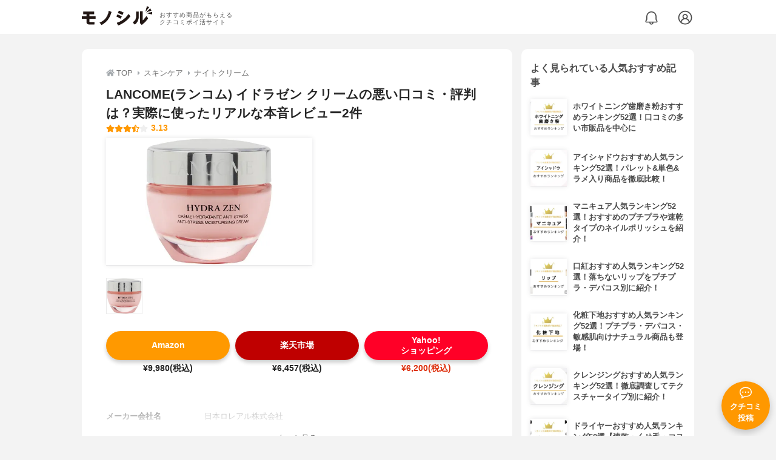

--- FILE ---
content_type: text/html; charset=utf-8
request_url: https://monocil.jp/items/97073/
body_size: 14999
content:
<!DOCTYPE html><html class="no-js" lang="ja"><head><meta charset="utf-8"/><meta content="width=device-width, initial-scale=1, viewport-fit=cover" name="viewport"/><meta content="on" http-equiv="x-dns-prefetch-control"/><title>LANCOME(ランコム) イドラゼン クリームの悪い口コミ・評判は？実際に使ったリアルな本音レビュー2件 | モノシル</title><script async="">document.documentElement.classList.remove("no-js")</script><link crossorigin="" href="//storage.monocil.jp" rel="preconnect dns-prefetch"/><link href="//www.googletagmanager.com" rel="preconnect dns-prefetch"/><link href="//www.google-analytics.com" rel="dns-prefetch"/><link href="//www.googleadservices.com" rel="dns-prefetch"/><link href="//googleads.g.doubleclick.net" rel="dns-prefetch"/><meta content="index,follow" name="robots"/><meta content="LANCOME(ランコム) イドラゼン クリームの良い点・悪い点がわかるリアルな口コミ2件と、「モノシル」が検証・本音レビューしたデータから、自分に合ったおすすめ商品を比較表で探せます。価格・料金やコスパのよさだけでなく、、使い方のコツも簡単にチェック。" name="description"/><meta content="口コミ,クチコミ,評価,評判,おすすめ,オススメ,ナイトクリーム,価格,値段,料金,コスパ,使用感,検証,レビュー,最安値,イドラゼン クリーム" name="keywords"/><meta content="モノシル" name="author"/><meta content="summary_large_image" name="twitter:card"/><meta content="@monocil_jp" name="twitter:site"/><meta content="https://storage.monocil.jp/item_images/c8794242-a23c-44f2-9b93-e284c03ea16b.jpg" name="thumbnail"/><meta content="https://storage.monocil.jp/item_images/c8794242-a23c-44f2-9b93-e284c03ea16b.jpg" property="og:image"/><meta content="https://monocil.jp/items/97073/" property="og:url"/><meta content="LANCOME(ランコム) イドラゼン クリームの悪い口コミ・評判は？実際に使ったリアルな本音レビュー2件" property="og:title"/><meta content="website" property="og:type"/><meta content="LANCOME(ランコム) イドラゼン クリームの良い点・悪い点がわかるリアルな口コミ2件と、「モノシル」が検証・本音レビューしたデータから、自分に合ったおすすめ商品を比較表で探せます。価格・料金やコスパのよさだけでなく、、使い方のコツも簡単にチェック。" property="og:description"/><meta content="モノシル" property="og:site_name"/><meta content="ja_JP" property="og:locale"/><meta content="101949925008231" property="fb:admins"/><meta content="acf446edea54c81db5ba3ddece72d2c0" name="p:domain_verify"/><link href="https://storage.monocil.jp/static/common/favicon/favicon.ico" rel="icon" type="image/x-icon"/><link href="https://storage.monocil.jp/static/common/favicon/favicon.ico" rel="shortcut icon" type="image/x-icon"/><link href="https://storage.monocil.jp/static/common/favicon/apple-touch-icon.png" rel="apple-touch-icon" sizes="180x180"/><meta content="モノシル" name="apple-mobile-web-app-title"/><meta content="モノシル" name="application-name"/><meta content="#f3f3f3" name="msapplication-TileColor"/><meta content="#f3f3f3" name="theme-color"/><link href="https://monocil.jp/items/97073/" rel="canonical"/><link href="https://monocil.jp/feed/category-rankings/" rel="alternate" title="モノシル » ランキングフィード" type="application/rss+xml"/><link as="style" href="https://storage.monocil.jp/static/common/scss/main.css" rel="stylesheet preload" type="text/css"/><script defer="">const likeApiUrl='https://monocil.jp/reviews/like/';const likeImgUrl='https://storage.monocil.jp/static/common/svg/heart_outline.svg';const likedImgUrl='https://storage.monocil.jp/static/common/svg/heart.svg';const registerUrl='https://monocil.jp/users/me/login/';</script><link as="script" href="https://storage.monocil.jp/static/common/js/main.min.js" rel="preload"/><script defer="" src="https://storage.monocil.jp/static/common/js/main.min.js" type="text/javascript"></script><script>(function(w,d,s,l,i){w[l]=w[l]||[];w[l].push({'gtm.start':
      new Date().getTime(),event:'gtm.js'});var f=d.getElementsByTagName(s)[0],
      j=d.createElement(s),dl=l!='dataLayer'?'&l='+l:'';j.async=true;j.src=
      'https://www.googletagmanager.com/gtm.js?id='+i+dl;f.parentNode.insertBefore(j,f);
      })(window,document,'script','dataLayer','GTM-P59CKPP');</script><script type="application/ld+json">{"@context": "http://schema.org/", "@type": "Product", "aggregateRating": {"@type": "AggregateRating", "ratingCount": "2", "ratingValue": "3.13"}, "author": {"@type": "Person", "image": "https://storage.monocil.jp/static/common/img/default_ogp.png", "name": "モノシル", "sameAs": ["https://monocil.jp/", "https://twitter.com/monocil_jp", "https://www.instagram.com/monocil_jp/", "https://www.pinterest.jp/monocil_jp/"]}, "brand": {"@type": "Brand", "name": "LANCOME(ランコム)"}, "dateModified": "2022-12-08 01:46:06.051532+00:00", "datePublished": "2021-03-23 06:54:32.623921+00:00", "description": "LANCOME(ランコム) イドラゼン クリームの良い点・悪い点がわかるリアルな口コミ2件と、「モノシル」が検証・本音レビューしたデータから、自分に合ったおすすめ商品を比較表で探せます。価格・料金やコスパのよさだけでなく、、使い方のコツも簡単にチェック。", "image": "https://storage.monocil.jp/item_images/c8794242-a23c-44f2-9b93-e284c03ea16b.jpg", "mainEntityOfPage": {"@id": "https://monocil.jp/items/97073/", "@type": "WebPage"}, "name": "LANCOME(ランコム) イドラゼン クリーム", "offers": {"@type": "AggregateOffer", "lowPrice": "6200", "priceCurrency": "JPY"}, "publisher": {"@id": "https://dot-a.co.jp/", "@type": "Organization", "name": "株式会社ドットエー"}, "review": {"@type": "Review", "author": {"@type": "Person", "image": "https://storage.monocil.jp/static/common/img/default_ogp.png", "name": "モノシル", "sameAs": ["https://monocil.jp/", "https://twitter.com/monocil_jp", "https://www.instagram.com/monocil_jp/", "https://www.pinterest.jp/monocil_jp/"]}, "reviewRating": {"@type": "Rating", "ratingValue": "3.13"}}}</script></head><body><noscript><iframe height="0" src="https://www.googletagmanager.com/ns.html?id=GTM-P59CKPP" style="display:none;visibility:hidden" width="0"></iframe></noscript><header class="header"><div class="header__wrapper"><div class="header-logo"><a class="header-logo__link" href="https://monocil.jp/"><img alt="モノシル | おすすめ商品がもらえるクチコミポイ活サイト" class="header-logo__img" height="103" loading="eager" src="https://storage.monocil.jp/static/common/img/logo.png" width="372"/></a><p class="header-logo__subtitle">おすすめ商品がもらえる<br/>クチコミポイ活サイト</p></div><div class="header-link"><a class="header-link__notification" href="https://monocil.jp/notifications/list/" id="notification"><img alt="通知ページ" class="" height="27" loading="eager" src="https://storage.monocil.jp/static/common/svg/bell.svg" width="27"/></a> <a class="header-link__user" href="/users/me/login/"><img alt="ユーザーログイン・新規登録ページ" class="" height="28" loading="eager" src="https://storage.monocil.jp/static/common/svg/user.svg" width="28"/></a></div></div></header><a class="btn-review-post" href="https://monocil.jp/reviews/new/"><div class="btn-review-post__wrapper"><img alt="口コミ・評判投稿" class="btn-review-post__img lazy" data-src="https://storage.monocil.jp/static/common/svg/comment.svg" height="20" loading="lazy" src="[data-uri]" width="20"/><noscript><img alt="口コミ・評判投稿" class="btn-review-post__img lazy" height="20" loading="lazy" src="https://storage.monocil.jp/static/common/svg/comment.svg" width="20"/></noscript><p class="btn-review-post__txt">クチコミ<br/>投稿</p></div></a><div class="wrap"><main class="main"><header class="page-header page-header--conn-article"><nav class="breadcrumb"><ol class="breadcrumb__list" itemscope="" itemtype="http://schema.org/BreadcrumbList"><li class="breadcrumb__li" itemprop="itemListElement" itemscope="" itemtype="http://schema.org/ListItem"><a class="breadcrumb__link" href="https://monocil.jp/" itemprop="item"><div class="breadcrumb__icon-wrapper--home"><img alt="HOME" class="breadcrumb__icon--home" height="14" loading="eager" src="https://storage.monocil.jp/static/common/svg/home.svg" width="14"/></div><span itemprop="name">TOP</span></a><meta content="1" itemprop="position"/></li><li class="breadcrumb__li" itemprop="itemListElement" itemscope="" itemtype="http://schema.org/ListItem"><div class="breadcrumb__icon-wrapper"><img alt="スキンケア" class="breadcrumb__icon" height="13" loading="eager" src="https://storage.monocil.jp/static/common/svg/caret_right.svg" width="5"/></div><a class="breadcrumb__link" href="https://monocil.jp/categories/rankings/4/" itemprop="item"><span itemprop="name">スキンケア</span></a><meta content="2" itemprop="position"/></li><li class="breadcrumb__li" itemprop="itemListElement" itemscope="" itemtype="http://schema.org/ListItem"><div class="breadcrumb__icon-wrapper"><img alt="ナイトクリーム" class="breadcrumb__icon lazy" data-src="https://storage.monocil.jp/static/common/svg/caret_right.svg" height="13" loading="lazy" src="[data-uri]" width="5"/><noscript><img alt="ナイトクリーム" class="breadcrumb__icon lazy" height="13" loading="lazy" src="https://storage.monocil.jp/static/common/svg/caret_right.svg" width="5"/></noscript></div><a class="breadcrumb__link" href="https://monocil.jp/articles/79165/" itemprop="item"><span itemprop="name">ナイトクリーム</span></a><meta content="3" itemprop="position"/></li></ol></nav><div class="product-detail-header"><div class="product-detail-header__wrapper"><h1 class="product-detail-header__title">LANCOME(ランコム) イドラゼン クリームの悪い口コミ・評判は？実際に使ったリアルな本音レビュー2件</h1><div class="rate-star"><span class="rate-star__star"><img alt="★" data-src="https://storage.monocil.jp/static/common/svg/star.svg" height="14" loading="lazy" src="https://storage.monocil.jp/static/common/svg/star.svg" width="14"/><img alt="★" data-src="https://storage.monocil.jp/static/common/svg/star.svg" height="14" loading="lazy" src="https://storage.monocil.jp/static/common/svg/star.svg" width="14"/><img alt="★" data-src="https://storage.monocil.jp/static/common/svg/star.svg" height="14" loading="lazy" src="https://storage.monocil.jp/static/common/svg/star.svg" width="14"/><img alt="★" data-src="https://storage.monocil.jp/static/common/svg/star_half.svg" height="13" loading="lazy" src="https://storage.monocil.jp/static/common/svg/star_half.svg" width="13"/><img alt="☆" data-src="https://storage.monocil.jp/static/common/svg/star_empty.svg" height="14" loading="lazy" src="https://storage.monocil.jp/static/common/svg/star_empty.svg" width="14"/></span><span class="rate-star__rate">3.13</span></div></div><ul class="product-img-list"><li class="product-img-list__li"><a aria-label="LANCOME(ランコム) イドラゼン クリームの商品画像1 " class="product-img-list__img-wrapper" data-caption="LANCOME(ランコム) イドラゼン クリームの商品画像1 " data-fancybox="product-97073__imglist" href="
https://storage.monocil.jp/shrink-image/item_images/c8794242-a23c-44f2-9b93-e284c03ea16b.jpg.webp?width=750&amp;height=750"><picture><source srcset="https://storage.monocil.jp/shrink-image/item_images/c8794242-a23c-44f2-9b93-e284c03ea16b.jpg.webp?width=375&amp;height=375" type="image/webp"/><img alt="LANCOME(ランコム) イドラゼン クリームの商品画像1 " class="product-img-list__img" height="375" loading="eager" src="https://storage.monocil.jp/item_images/c8794242-a23c-44f2-9b93-e284c03ea16b.jpg" width="375"/></picture></a></li></ul><ul class="product-thumb-list"><li class="product-thumb-list__li"><a aria-label="LANCOME(ランコム) イドラゼン クリームの商品画像サムネ1 " class="product-thumb-list__img-wrapper" data-caption="LANCOME(ランコム) イドラゼン クリームの商品画像サムネ1 " data-fancybox="product-97073__thumblist" href="
https://storage.monocil.jp/shrink-image/item_images/c8794242-a23c-44f2-9b93-e284c03ea16b.jpg.webp?width=750&amp;height=750"><picture><source data-srcset="https://storage.monocil.jp/shrink-image/item_images/c8794242-a23c-44f2-9b93-e284c03ea16b.jpg.webp?width=375&amp;height=375" type="image/webp"/><img alt="LANCOME(ランコム) イドラゼン クリームの商品画像サムネ1 " class="product-thumb-list__img lazy" data-src="https://storage.monocil.jp/item_images/c8794242-a23c-44f2-9b93-e284c03ea16b.jpg" height="375" loading="lazy" src="[data-uri]" width="375"/></picture><noscript><picture><source srcset="https://storage.monocil.jp/shrink-image/item_images/c8794242-a23c-44f2-9b93-e284c03ea16b.jpg.webp?width=375&amp;height=375" type="image/webp"/><img alt="LANCOME(ランコム) イドラゼン クリームの商品画像サムネ1 " class="product-thumb-list__img lazy" height="375" loading="lazy" src="https://storage.monocil.jp/item_images/c8794242-a23c-44f2-9b93-e284c03ea16b.jpg" width="375"/></picture></noscript></a></li></ul></div></header><article><div class="product-details"><div class="product-ec-links"><div class="product-ec-links__btn-link-wrapper"><a class="product-ec-links__btn-link--amazon" href="https://monocil.jp/elinks/?pid=97073&amp;ltype=amazon" rel="nofollow noopener noreferrer" target="_blank">Amazon</a><p class="product-ec-links__price">¥9,980(税込)</p></div><div class="product-ec-links__btn-link-wrapper"><a class="product-ec-links__btn-link--rakuten" href="https://monocil.jp/elinks/?pid=97073&amp;ltype=rakuten" rel="nofollow noopener noreferrer" target="_blank">楽天市場</a><p class="product-ec-links__price">¥6,457(税込)</p></div><div class="product-ec-links__btn-link-wrapper"><a class="product-ec-links__btn-link--yahoo" href="https://monocil.jp/elinks/?pid=97073&amp;ltype=yahoo" rel="nofollow noopener noreferrer" target="_blank">Yahoo!<br/>ショッピング</a><p class="product-ec-links__price--cheapest">¥6,200(税込)</p></div></div><div class="product-feature-monocil-eval"><table class="product-feature-monocil-eval__table"><colgroup><col style="width: 36%;"/><col style="width: 14%;"/><col style="width: 36%;"/><col style="width: 14%;"/></colgroup><tbody></tbody></table></div><div class="product-badge"><ul class="product-badge__list"></ul></div><div class="product-feature-others"><table class="product-feature-others__table"><tbody class="product-feature-others__tbody product-feature-others__tbody--grad-mask" id="productFeatureTableBody"><tr class="product-feature-others__tr"><th class="product-feature-others__th">メーカー会社名</th><td class="product-feature-others__td">日本ロレアル株式会社</td></tr></tbody></table><button class="product-feature-others__see-more-btn" id="seeMoreTableBodyBtn">もっと見る</button></div><div class="product-details__links"><div class="product-details__link-wrapper"><a class="product-details__link--bug-report" href="https://docs.google.com/forms/d/e/1FAIpQLSePhjLJg-ZW0PdaoogcO2_KuhTffEPbOgdq9UGJg97w-a0GeQ/viewform?entry.1533327067=/items/97073/
&amp;entry.1279297879=-
&amp;entry.857740421=Mozilla/5.0 (Macintosh; Intel Mac OS X 10_15_7) AppleWebKit/537.36 (KHTML, like Gecko) Chrome/131.0.0.0 Safari/537.36; ClaudeBot/1.0; +claudebot@anthropic.com)"><img alt="?" class="product-details__icon--bug-report lazy" data-src="https://storage.monocil.jp/static/common/svg/question.svg" height="11" loading="lazy" src="[data-uri]" width="11"/><noscript><img alt="?" class="product-details__icon--bug-report lazy" height="11" loading="lazy" src="https://storage.monocil.jp/static/common/svg/question.svg" width="11"/></noscript>記載情報ミス報告</a></div></div></div><div class="divider"></div><section class="list-container--reviews"><div class="list-tab"><div class="list-tab__tabs--reviews"><div class="list-tab__tab-item"><h2 class="list-tab__tab-item-title">クチコミ・評判(2)</h2></div></div></div><div class="divider"></div><ul class="review-list"><li class="review-list__li"><div class="review-container"><div class="review-container__header"><div class="review-container__prof"><a class="review-container__prof-link" href="https://monocil.jp/users/mocomoco/"><div class="review-container__prof-img-wrapper"><picture><source data-srcset="https://storage.monocil.jp/shrink-image/user_icons/c1fa5353-aa9e-4b7f-b1b6-04e9ba1f0979.png.webp?width=88&amp;height=88" type="image/webp"/><img alt="ふわもここあ / 女性のプロフィール画像" class="review-container__prof-img lazy" data-src="https://storage.monocil.jp/user_icons/c1fa5353-aa9e-4b7f-b1b6-04e9ba1f0979.png" height="88" loading="lazy" src="[data-uri]" width="88"/></picture><noscript><picture><source srcset="https://storage.monocil.jp/shrink-image/user_icons/c1fa5353-aa9e-4b7f-b1b6-04e9ba1f0979.png.webp?width=88&amp;height=88" type="image/webp"/><img alt="ふわもここあ / 女性のプロフィール画像" class="review-container__prof-img lazy" height="88" loading="lazy" src="https://storage.monocil.jp/user_icons/c1fa5353-aa9e-4b7f-b1b6-04e9ba1f0979.png" width="88"/></picture></noscript></div><div class="review-container__prof-txt-wrapper"><p class="review-container__prof-txt"><span class="bold">ふわもここあ</span></p></div></a></div></div><div class="review-container__main"><a class="review-container__link" href="https://monocil.jp/reviews/55610/"><div class="review-container__detail-wrapper"><div class="rate-star"><span class="rate-star__star"><img alt="★" data-src="https://storage.monocil.jp/static/common/svg/star.svg" height="14" loading="lazy" src="https://storage.monocil.jp/static/common/svg/star.svg" width="14"/><img alt="★" data-src="https://storage.monocil.jp/static/common/svg/star.svg" height="14" loading="lazy" src="https://storage.monocil.jp/static/common/svg/star.svg" width="14"/><img alt="★" data-src="https://storage.monocil.jp/static/common/svg/star.svg" height="14" loading="lazy" src="https://storage.monocil.jp/static/common/svg/star.svg" width="14"/><img alt="★" data-src="https://storage.monocil.jp/static/common/svg/star.svg" height="14" loading="lazy" src="https://storage.monocil.jp/static/common/svg/star.svg" width="14"/><img alt="★" data-src="https://storage.monocil.jp/static/common/svg/star.svg" height="14" loading="lazy" src="https://storage.monocil.jp/static/common/svg/star.svg" width="14"/></span><span class="rate-star__rate">5.00</span></div><h3 class="review-container__title">値段に見合った価値がある</h3><p class="review-container__desc">海外旅行の際に自分へのご褒美がてら買ってみました。激乾燥肌の私には、保湿はちょっともの足りない印象でしたが、匂いが大好き。高貴な香りがしてテクスチャーも抜群に良…<span class="review-container__desc-see-more">続きを見る</span></p></div></a></div><div class="review-container__footer"><div class="review-container__reaction"><button class="review-container__like-btn" id="likeBtn55610" onclick="like(55610)"><img alt="いいねハート" class="like lazy" data-src="https://storage.monocil.jp/static/common/svg/heart_outline.svg" height="28" loading="lazy" src="[data-uri]" width="28"/><noscript><img alt="いいねハート" class="like lazy" height="28" loading="lazy" src="https://storage.monocil.jp/static/common/svg/heart_outline.svg" width="28"/></noscript></button></div><a href="https://monocil.jp/items/97073/"><div class="review-container__product"><div class="review-container__product-img-wrapper"><picture><source data-srcset="https://storage.monocil.jp/shrink-image/item_images/c8794242-a23c-44f2-9b93-e284c03ea16b.jpg.webp?width=88&amp;height=88" type="image/webp"/><img alt="LANCOME(ランコム) イドラゼン クリーム" class="review-container__product-img lazy" data-src="https://storage.monocil.jp/item_images/c8794242-a23c-44f2-9b93-e284c03ea16b.jpg" height="88" loading="lazy" src="[data-uri]" width="88"/></picture><noscript><picture><source srcset="https://storage.monocil.jp/shrink-image/item_images/c8794242-a23c-44f2-9b93-e284c03ea16b.jpg.webp?width=88&amp;height=88" type="image/webp"/><img alt="LANCOME(ランコム) イドラゼン クリーム" class="review-container__product-img lazy" height="88" loading="lazy" src="https://storage.monocil.jp/item_images/c8794242-a23c-44f2-9b93-e284c03ea16b.jpg" width="88"/></picture></noscript></div><div class="review-container__product-name"><p class="review-container__product-txt">LANCOME(ランコム)</p><p class="review-container__product-txt">イドラゼン クリーム</p></div></div></a></div></div></li><li class="review-list__li"><div class="review-container"><div class="review-container__header"><div class="review-container__prof"><a class="review-container__prof-link" href="https://monocil.jp/users/rinamaru777/"><div class="review-container__prof-img-wrapper"><picture><source data-srcset="https://storage.monocil.jp/shrink-image/user_icons/eeaf9685-4dce-4f8c-8c0b-e9d30493058b.png.webp?width=88&amp;height=88" type="image/webp"/><img alt="Amebaブロガー＊Rina / 30代後半 / 女性のプロフィール画像" class="review-container__prof-img lazy" data-src="https://storage.monocil.jp/user_icons/eeaf9685-4dce-4f8c-8c0b-e9d30493058b.png" height="88" loading="lazy" src="[data-uri]" width="88"/></picture><noscript><picture><source srcset="https://storage.monocil.jp/shrink-image/user_icons/eeaf9685-4dce-4f8c-8c0b-e9d30493058b.png.webp?width=88&amp;height=88" type="image/webp"/><img alt="Amebaブロガー＊Rina / 30代後半 / 女性のプロフィール画像" class="review-container__prof-img lazy" height="88" loading="lazy" src="https://storage.monocil.jp/user_icons/eeaf9685-4dce-4f8c-8c0b-e9d30493058b.png" width="88"/></picture></noscript></div><div class="review-container__prof-txt-wrapper"><p class="review-container__prof-txt"><span class="bold">Amebaブロガー＊Rina</span></p></div></a></div></div><div class="review-container__main"><a class="review-container__link" href="https://monocil.jp/reviews/36645/"><ul class="review-container__img-list"><li class="review-container__img-li"><picture><source data-srcset="https://storage.monocil.jp/shrink-image/review_images/e3becaa1-d985-4eb3-9444-a2c3e816bb64.jpeg.webp?width=300&amp;height=300" type="image/webp"/><img alt="LANCOME(ランコム) イドラゼン クリームの良い点・メリットに関するAmebaブロガー＊Rinaさんの口コミ画像1" class="review-container__img lazy" data-src="https://storage.monocil.jp/review_images/e3becaa1-d985-4eb3-9444-a2c3e816bb64.jpeg" height="300" loading="lazy" src="[data-uri]" width="300"/></picture><noscript><picture><source srcset="https://storage.monocil.jp/shrink-image/review_images/e3becaa1-d985-4eb3-9444-a2c3e816bb64.jpeg.webp?width=300&amp;height=300" type="image/webp"/><img alt="LANCOME(ランコム) イドラゼン クリームの良い点・メリットに関するAmebaブロガー＊Rinaさんの口コミ画像1" class="review-container__img lazy" height="300" loading="lazy" src="https://storage.monocil.jp/review_images/e3becaa1-d985-4eb3-9444-a2c3e816bb64.jpeg" width="300"/></picture></noscript></li><li class="review-container__img-li"><picture><source data-srcset="https://storage.monocil.jp/shrink-image/review_images/a413f610-9047-46bb-83d5-0638ad33bd03.jpeg.webp?width=300&amp;height=300" type="image/webp"/><img alt="LANCOME(ランコム) イドラゼン クリームの良い点・メリットに関するAmebaブロガー＊Rinaさんの口コミ画像2" class="review-container__img lazy" data-src="https://storage.monocil.jp/review_images/a413f610-9047-46bb-83d5-0638ad33bd03.jpeg" height="300" loading="lazy" src="[data-uri]" width="300"/></picture><noscript><picture><source srcset="https://storage.monocil.jp/shrink-image/review_images/a413f610-9047-46bb-83d5-0638ad33bd03.jpeg.webp?width=300&amp;height=300" type="image/webp"/><img alt="LANCOME(ランコム) イドラゼン クリームの良い点・メリットに関するAmebaブロガー＊Rinaさんの口コミ画像2" class="review-container__img lazy" height="300" loading="lazy" src="https://storage.monocil.jp/review_images/a413f610-9047-46bb-83d5-0638ad33bd03.jpeg" width="300"/></picture></noscript></li><li class="review-container__img-li"></li></ul><div class="review-container__detail-wrapper"><div class="rate-star"><span class="rate-star__star"><img alt="★" data-src="https://storage.monocil.jp/static/common/svg/star.svg" height="14" loading="lazy" src="https://storage.monocil.jp/static/common/svg/star.svg" width="14"/><img alt="★" data-src="https://storage.monocil.jp/static/common/svg/star.svg" height="14" loading="lazy" src="https://storage.monocil.jp/static/common/svg/star.svg" width="14"/><img alt="★" data-src="https://storage.monocil.jp/static/common/svg/star.svg" height="14" loading="lazy" src="https://storage.monocil.jp/static/common/svg/star.svg" width="14"/><img alt="★" data-src="https://storage.monocil.jp/static/common/svg/star.svg" height="14" loading="lazy" src="https://storage.monocil.jp/static/common/svg/star.svg" width="14"/><img alt="★" data-src="https://storage.monocil.jp/static/common/svg/star.svg" height="14" loading="lazy" src="https://storage.monocil.jp/static/common/svg/star.svg" width="14"/></span><span class="rate-star__rate">5.00</span></div><h3 class="review-container__title">肌ストレスを除去してくれるクリーム</h3><p class="review-container__desc">寝ている間に肌ストレスを除去してくれる効果のあるクリーム。夜寝る前の保湿として使っていますが、翌朝のお肌がぷるっとします。見た目も可愛いのですが香りも良く、クリ…<span class="review-container__desc-see-more">続きを見る</span></p></div></a></div><div class="review-container__footer"><div class="review-container__reaction"><button class="review-container__like-btn" id="likeBtn36645" onclick="like(36645)"><img alt="いいねハート" class="like lazy" data-src="https://storage.monocil.jp/static/common/svg/heart_outline.svg" height="28" loading="lazy" src="[data-uri]" width="28"/><noscript><img alt="いいねハート" class="like lazy" height="28" loading="lazy" src="https://storage.monocil.jp/static/common/svg/heart_outline.svg" width="28"/></noscript></button></div><a href="https://monocil.jp/items/97073/"><div class="review-container__product"><div class="review-container__product-img-wrapper"><picture><source data-srcset="https://storage.monocil.jp/shrink-image/item_images/c8794242-a23c-44f2-9b93-e284c03ea16b.jpg.webp?width=88&amp;height=88" type="image/webp"/><img alt="LANCOME(ランコム) イドラゼン クリーム" class="review-container__product-img lazy" data-src="https://storage.monocil.jp/item_images/c8794242-a23c-44f2-9b93-e284c03ea16b.jpg" height="88" loading="lazy" src="[data-uri]" width="88"/></picture><noscript><picture><source srcset="https://storage.monocil.jp/shrink-image/item_images/c8794242-a23c-44f2-9b93-e284c03ea16b.jpg.webp?width=88&amp;height=88" type="image/webp"/><img alt="LANCOME(ランコム) イドラゼン クリーム" class="review-container__product-img lazy" height="88" loading="lazy" src="https://storage.monocil.jp/item_images/c8794242-a23c-44f2-9b93-e284c03ea16b.jpg" width="88"/></picture></noscript></div><div class="review-container__product-name"><p class="review-container__product-txt">LANCOME(ランコム)</p><p class="review-container__product-txt">イドラゼン クリーム</p></div></div></a></div></div></li></ul></section><nav aria-label="ページネーション" class="pagination"><ul class="pagination__list"><li class="pagination__li"><span aria-current="page" class="pagination__txt--current">1</span></li></ul></nav><section class="list-container"><div class="list-container__header"><h2 class="list-container__title">ナイトクリームおすすめランキング</h2></div><ul class="product-slide-list"><li class="product-slide-list__li"><a href="https://monocil.jp/items/81710/"><div class="product-slide-list__li-content-wrapper"><p class="rank-num--1">1位</p><div class="product-slide-list__img-wrapper"><picture><source data-srcset="https://storage.monocil.jp/shrink-image/item_images/975bb951-f1c9-45a4-a179-bc811d4a9a27.jpg.webp?width=375&amp;height=375" type="image/webp"/><img alt="ナイトクリームおすすめ商品：Arouge(アルージェ) ウォータリーシーリングマスク" class="product-slide-list__img lazy" data-src="https://storage.monocil.jp/item_images/975bb951-f1c9-45a4-a179-bc811d4a9a27.jpg" height="375" loading="lazy" src="[data-uri]" width="375"/></picture><noscript><picture><source srcset="https://storage.monocil.jp/shrink-image/item_images/975bb951-f1c9-45a4-a179-bc811d4a9a27.jpg.webp?width=375&amp;height=375" type="image/webp"/><img alt="ナイトクリームおすすめ商品：Arouge(アルージェ) ウォータリーシーリングマスク" class="product-slide-list__img lazy" height="375" loading="lazy" src="https://storage.monocil.jp/item_images/975bb951-f1c9-45a4-a179-bc811d4a9a27.jpg" width="375"/></picture></noscript></div><p class="product-slide-list__txt-brand-name">Arouge(アルージェ)</p><p class="product-slide-list__txt-products-name">ウォータリーシーリングマスク</p><div class="rate-star"><span class="rate-star__star"><img alt="★" data-src="https://storage.monocil.jp/static/common/svg/star.svg" height="14" loading="lazy" src="https://storage.monocil.jp/static/common/svg/star.svg" width="14"/><img alt="★" data-src="https://storage.monocil.jp/static/common/svg/star.svg" height="14" loading="lazy" src="https://storage.monocil.jp/static/common/svg/star.svg" width="14"/><img alt="★" data-src="https://storage.monocil.jp/static/common/svg/star.svg" height="14" loading="lazy" src="https://storage.monocil.jp/static/common/svg/star.svg" width="14"/><img alt="★" data-src="https://storage.monocil.jp/static/common/svg/star_half.svg" height="13" loading="lazy" src="https://storage.monocil.jp/static/common/svg/star_half.svg" width="13"/><img alt="☆" data-src="https://storage.monocil.jp/static/common/svg/star_empty.svg" height="14" loading="lazy" src="https://storage.monocil.jp/static/common/svg/star_empty.svg" width="14"/></span><span class="rate-star__rate">3.93</span><span class="rate-star__reviews-cnt">(2)</span></div><p class="product-slide-list__txt-price">¥2,255</p></div></a></li><li class="product-slide-list__li"><a href="https://monocil.jp/items/81714/"><div class="product-slide-list__li-content-wrapper"><p class="rank-num--2">2位</p><div class="product-slide-list__img-wrapper"><picture><source data-srcset="https://storage.monocil.jp/shrink-image/item_images/645d2187-5128-4873-8284-1eb4660804d7.webp.webp?width=375&amp;height=375" type="image/webp"/><img alt="ナイトクリームおすすめ商品：Attenir(アテニア) ドレスリフト ナイトクリーム" class="product-slide-list__img lazy" data-src="https://storage.monocil.jp/item_images/645d2187-5128-4873-8284-1eb4660804d7.webp" height="375" loading="lazy" src="[data-uri]" width="375"/></picture><noscript><picture><source srcset="https://storage.monocil.jp/shrink-image/item_images/645d2187-5128-4873-8284-1eb4660804d7.webp.webp?width=375&amp;height=375" type="image/webp"/><img alt="ナイトクリームおすすめ商品：Attenir(アテニア) ドレスリフト ナイトクリーム" class="product-slide-list__img lazy" height="375" loading="lazy" src="https://storage.monocil.jp/item_images/645d2187-5128-4873-8284-1eb4660804d7.webp" width="375"/></picture></noscript></div><p class="product-slide-list__txt-brand-name">Attenir(アテニア)</p><p class="product-slide-list__txt-products-name">ドレスリフト ナイトクリーム</p><div class="rate-star"><span class="rate-star__star"><img alt="★" data-src="https://storage.monocil.jp/static/common/svg/star.svg" height="14" loading="lazy" src="https://storage.monocil.jp/static/common/svg/star.svg" width="14"/><img alt="★" data-src="https://storage.monocil.jp/static/common/svg/star.svg" height="14" loading="lazy" src="https://storage.monocil.jp/static/common/svg/star.svg" width="14"/><img alt="★" data-src="https://storage.monocil.jp/static/common/svg/star.svg" height="14" loading="lazy" src="https://storage.monocil.jp/static/common/svg/star.svg" width="14"/><img alt="★" data-src="https://storage.monocil.jp/static/common/svg/star_half.svg" height="13" loading="lazy" src="https://storage.monocil.jp/static/common/svg/star_half.svg" width="13"/><img alt="☆" data-src="https://storage.monocil.jp/static/common/svg/star_empty.svg" height="14" loading="lazy" src="https://storage.monocil.jp/static/common/svg/star_empty.svg" width="14"/></span><span class="rate-star__rate">3.91</span></div><p class="product-slide-list__txt-price">¥1,527</p></div></a></li><li class="product-slide-list__li"><a href="https://monocil.jp/items/81718/"><div class="product-slide-list__li-content-wrapper"><p class="rank-num--3">3位</p><div class="product-slide-list__img-wrapper"><picture><source data-srcset="https://storage.monocil.jp/shrink-image/item_images/96efcb0c-09e5-452a-b80c-9b0af4837f0f.jpg.webp?width=375&amp;height=375" type="image/webp"/><img alt="ナイトクリームおすすめ商品：ASTALIFT(アスタリフト) ナイトチャージクリーム" class="product-slide-list__img lazy" data-src="https://storage.monocil.jp/item_images/96efcb0c-09e5-452a-b80c-9b0af4837f0f.jpg" height="375" loading="lazy" src="[data-uri]" width="375"/></picture><noscript><picture><source srcset="https://storage.monocil.jp/shrink-image/item_images/96efcb0c-09e5-452a-b80c-9b0af4837f0f.jpg.webp?width=375&amp;height=375" type="image/webp"/><img alt="ナイトクリームおすすめ商品：ASTALIFT(アスタリフト) ナイトチャージクリーム" class="product-slide-list__img lazy" height="375" loading="lazy" src="https://storage.monocil.jp/item_images/96efcb0c-09e5-452a-b80c-9b0af4837f0f.jpg" width="375"/></picture></noscript></div><p class="product-slide-list__txt-brand-name">ASTALIFT(アスタリフト)</p><p class="product-slide-list__txt-products-name">ナイトチャージクリーム</p><div class="rate-star"><span class="rate-star__star"><img alt="★" data-src="https://storage.monocil.jp/static/common/svg/star.svg" height="14" loading="lazy" src="https://storage.monocil.jp/static/common/svg/star.svg" width="14"/><img alt="★" data-src="https://storage.monocil.jp/static/common/svg/star.svg" height="14" loading="lazy" src="https://storage.monocil.jp/static/common/svg/star.svg" width="14"/><img alt="★" data-src="https://storage.monocil.jp/static/common/svg/star.svg" height="14" loading="lazy" src="https://storage.monocil.jp/static/common/svg/star.svg" width="14"/><img alt="★" data-src="https://storage.monocil.jp/static/common/svg/star_half.svg" height="13" loading="lazy" src="https://storage.monocil.jp/static/common/svg/star_half.svg" width="13"/><img alt="☆" data-src="https://storage.monocil.jp/static/common/svg/star_empty.svg" height="14" loading="lazy" src="https://storage.monocil.jp/static/common/svg/star_empty.svg" width="14"/></span><span class="rate-star__rate">3.88</span><span class="rate-star__reviews-cnt">(2)</span></div><p class="product-slide-list__txt-price">¥5,778</p></div></a></li><li class="product-slide-list__li"><a href="https://monocil.jp/items/5093/"><div class="product-slide-list__li-content-wrapper"><p class="rank-num">4位</p><div class="product-slide-list__img-wrapper"><picture><source data-srcset="https://storage.monocil.jp/shrink-image/item_images/8a3ec0bb-d4af-49ce-9a6f-ac42f3b9c93d.jpg.webp?width=375&amp;height=375" type="image/webp"/><img alt="ナイトクリームおすすめ商品：ELIXIR(エリクシール) ホワイト スリーピングクリアパック C" class="product-slide-list__img lazy" data-src="https://storage.monocil.jp/item_images/8a3ec0bb-d4af-49ce-9a6f-ac42f3b9c93d.jpg" height="375" loading="lazy" src="[data-uri]" width="375"/></picture><noscript><picture><source srcset="https://storage.monocil.jp/shrink-image/item_images/8a3ec0bb-d4af-49ce-9a6f-ac42f3b9c93d.jpg.webp?width=375&amp;height=375" type="image/webp"/><img alt="ナイトクリームおすすめ商品：ELIXIR(エリクシール) ホワイト スリーピングクリアパック C" class="product-slide-list__img lazy" height="375" loading="lazy" src="https://storage.monocil.jp/item_images/8a3ec0bb-d4af-49ce-9a6f-ac42f3b9c93d.jpg" width="375"/></picture></noscript></div><p class="product-slide-list__txt-brand-name">ELIXIR(エリクシール)</p><p class="product-slide-list__txt-products-name">ホワイト スリーピングクリアパック C</p><div class="rate-star"><span class="rate-star__star"><img alt="★" data-src="https://storage.monocil.jp/static/common/svg/star.svg" height="14" loading="lazy" src="https://storage.monocil.jp/static/common/svg/star.svg" width="14"/><img alt="★" data-src="https://storage.monocil.jp/static/common/svg/star.svg" height="14" loading="lazy" src="https://storage.monocil.jp/static/common/svg/star.svg" width="14"/><img alt="★" data-src="https://storage.monocil.jp/static/common/svg/star.svg" height="14" loading="lazy" src="https://storage.monocil.jp/static/common/svg/star.svg" width="14"/><img alt="★" data-src="https://storage.monocil.jp/static/common/svg/star_half.svg" height="13" loading="lazy" src="https://storage.monocil.jp/static/common/svg/star_half.svg" width="13"/><img alt="☆" data-src="https://storage.monocil.jp/static/common/svg/star_empty.svg" height="14" loading="lazy" src="https://storage.monocil.jp/static/common/svg/star_empty.svg" width="14"/></span><span class="rate-star__rate">3.86</span><span class="rate-star__reviews-cnt">(5)</span></div><p class="product-slide-list__txt-price">¥2,586</p></div></a></li><li class="product-slide-list__li"><a href="https://monocil.jp/items/81724/"><div class="product-slide-list__li-content-wrapper"><p class="rank-num">5位</p><div class="product-slide-list__img-wrapper"><picture><source data-srcset="https://storage.monocil.jp/shrink-image/item_images/33e6bdbe-e2d9-419e-bc83-169c3a0f8b94.jpg.webp?width=375&amp;height=375" type="image/webp"/><img alt="ナイトクリームおすすめ商品：LuLuLun(ルルルン) モイストジェルクリーム (保湿タイプ)" class="product-slide-list__img lazy" data-src="https://storage.monocil.jp/item_images/33e6bdbe-e2d9-419e-bc83-169c3a0f8b94.jpg" height="375" loading="lazy" src="[data-uri]" width="375"/></picture><noscript><picture><source srcset="https://storage.monocil.jp/shrink-image/item_images/33e6bdbe-e2d9-419e-bc83-169c3a0f8b94.jpg.webp?width=375&amp;height=375" type="image/webp"/><img alt="ナイトクリームおすすめ商品：LuLuLun(ルルルン) モイストジェルクリーム (保湿タイプ)" class="product-slide-list__img lazy" height="375" loading="lazy" src="https://storage.monocil.jp/item_images/33e6bdbe-e2d9-419e-bc83-169c3a0f8b94.jpg" width="375"/></picture></noscript></div><p class="product-slide-list__txt-brand-name">LuLuLun(ルルルン)</p><p class="product-slide-list__txt-products-name">モイストジェルクリーム (保湿タイプ)</p><div class="rate-star"><span class="rate-star__star"><img alt="★" data-src="https://storage.monocil.jp/static/common/svg/star.svg" height="14" loading="lazy" src="https://storage.monocil.jp/static/common/svg/star.svg" width="14"/><img alt="★" data-src="https://storage.monocil.jp/static/common/svg/star.svg" height="14" loading="lazy" src="https://storage.monocil.jp/static/common/svg/star.svg" width="14"/><img alt="★" data-src="https://storage.monocil.jp/static/common/svg/star.svg" height="14" loading="lazy" src="https://storage.monocil.jp/static/common/svg/star.svg" width="14"/><img alt="★" data-src="https://storage.monocil.jp/static/common/svg/star_half.svg" height="13" loading="lazy" src="https://storage.monocil.jp/static/common/svg/star_half.svg" width="13"/><img alt="☆" data-src="https://storage.monocil.jp/static/common/svg/star_empty.svg" height="14" loading="lazy" src="https://storage.monocil.jp/static/common/svg/star_empty.svg" width="14"/></span><span class="rate-star__rate">3.84</span><span class="rate-star__reviews-cnt">(6)</span></div><p class="product-slide-list__txt-price">¥1,403</p></div></a></li></ul><div class="list-container__see-more-link-wrapper"><a class="list-container__see-more-link" href="https://monocil.jp/articles/79165/">ナイトクリームランキングをもっと見る</a></div></section><div class="divider"></div><section class="list-container"><div class="list-container__header"><h2 class="list-container__title">LANCOME(ランコム) イドラゼン クリームの類似商品：評価・料金比較表</h2></div><div class="product-comp-table"><table class="product-comp-table__table"><tbody><tr><th class="product-comp-table__th">商品名</th><td class="product-comp-table__td--main"><a href="https://monocil.jp/items/13520/"><div class="product-comp-table__img-wrapper"><picture><source data-srcset="https://storage.monocil.jp/shrink-image/item_images/36455609-c0b9-4d73-81bd-646b567a30aa.jpg.webp?width=375&amp;height=375" type="image/webp"/><img alt="CLINIQUE(クリニーク) ターンアラウンド オーバーナイト モイスチャライザー" class="product-comp-table__img lazy" data-src="https://storage.monocil.jp/item_images/36455609-c0b9-4d73-81bd-646b567a30aa.jpg" height="375" loading="lazy" src="[data-uri]" width="375"/></picture><noscript><picture><source srcset="https://storage.monocil.jp/shrink-image/item_images/36455609-c0b9-4d73-81bd-646b567a30aa.jpg.webp?width=375&amp;height=375" type="image/webp"/><img alt="CLINIQUE(クリニーク) ターンアラウンド オーバーナイト モイスチャライザー" class="product-comp-table__img lazy" height="375" loading="lazy" src="https://storage.monocil.jp/item_images/36455609-c0b9-4d73-81bd-646b567a30aa.jpg" width="375"/></picture></noscript></div><p class="product-comp-table__txt">CLINIQUE(クリニーク)<br/>ターンアラウンド オーバーナイト モイスチャライザー</p></a></td><td class="product-comp-table__td--main"><a href="https://monocil.jp/items/13540/"><div class="product-comp-table__img-wrapper"><picture><source data-srcset="https://storage.monocil.jp/shrink-image/item_images/a5689e86-2f3e-4cdb-9ff3-f4ff6eff6f3e.jpg.webp?width=375&amp;height=375" type="image/webp"/><img alt="ALFACE+(オルフェス) スターリーナイトジェルマスク" class="product-comp-table__img lazy" data-src="https://storage.monocil.jp/item_images/a5689e86-2f3e-4cdb-9ff3-f4ff6eff6f3e.jpg" height="375" loading="lazy" src="[data-uri]" width="375"/></picture><noscript><picture><source srcset="https://storage.monocil.jp/shrink-image/item_images/a5689e86-2f3e-4cdb-9ff3-f4ff6eff6f3e.jpg.webp?width=375&amp;height=375" type="image/webp"/><img alt="ALFACE+(オルフェス) スターリーナイトジェルマスク" class="product-comp-table__img lazy" height="375" loading="lazy" src="https://storage.monocil.jp/item_images/a5689e86-2f3e-4cdb-9ff3-f4ff6eff6f3e.jpg" width="375"/></picture></noscript></div><p class="product-comp-table__txt">ALFACE+(オルフェス)<br/>スターリーナイトジェルマスク</p></a></td><td class="product-comp-table__td--main"><a href="https://monocil.jp/items/15681/"><div class="product-comp-table__img-wrapper"><picture><source data-srcset="https://storage.monocil.jp/shrink-image/item_images/b3af0aca-7f25-40b1-93d2-5d98e7304d0c.png.webp?width=375&amp;height=375" type="image/webp"/><img alt="sufree(スフリー) ナイトピールパック" class="product-comp-table__img lazy" data-src="https://storage.monocil.jp/item_images/b3af0aca-7f25-40b1-93d2-5d98e7304d0c.png" height="375" loading="lazy" src="[data-uri]" width="375"/></picture><noscript><picture><source srcset="https://storage.monocil.jp/shrink-image/item_images/b3af0aca-7f25-40b1-93d2-5d98e7304d0c.png.webp?width=375&amp;height=375" type="image/webp"/><img alt="sufree(スフリー) ナイトピールパック" class="product-comp-table__img lazy" height="375" loading="lazy" src="https://storage.monocil.jp/item_images/b3af0aca-7f25-40b1-93d2-5d98e7304d0c.png" width="375"/></picture></noscript></div><p class="product-comp-table__txt">sufree(スフリー)<br/>ナイトピールパック</p></a></td><td class="product-comp-table__td--main"><a href="https://monocil.jp/items/81710/"><div class="product-comp-table__img-wrapper"><picture><source data-srcset="https://storage.monocil.jp/shrink-image/item_images/975bb951-f1c9-45a4-a179-bc811d4a9a27.jpg.webp?width=375&amp;height=375" type="image/webp"/><img alt="Arouge(アルージェ) ウォータリーシーリングマスク" class="product-comp-table__img lazy" data-src="https://storage.monocil.jp/item_images/975bb951-f1c9-45a4-a179-bc811d4a9a27.jpg" height="375" loading="lazy" src="[data-uri]" width="375"/></picture><noscript><picture><source srcset="https://storage.monocil.jp/shrink-image/item_images/975bb951-f1c9-45a4-a179-bc811d4a9a27.jpg.webp?width=375&amp;height=375" type="image/webp"/><img alt="Arouge(アルージェ) ウォータリーシーリングマスク" class="product-comp-table__img lazy" height="375" loading="lazy" src="https://storage.monocil.jp/item_images/975bb951-f1c9-45a4-a179-bc811d4a9a27.jpg" width="375"/></picture></noscript></div><p class="product-comp-table__txt">Arouge(アルージェ)<br/>ウォータリーシーリングマスク</p></a></td><td class="product-comp-table__td--main"><a href="https://monocil.jp/items/81718/"><div class="product-comp-table__img-wrapper"><picture><source data-srcset="https://storage.monocil.jp/shrink-image/item_images/96efcb0c-09e5-452a-b80c-9b0af4837f0f.jpg.webp?width=375&amp;height=375" type="image/webp"/><img alt="ASTALIFT(アスタリフト) ナイトチャージクリーム" class="product-comp-table__img lazy" data-src="https://storage.monocil.jp/item_images/96efcb0c-09e5-452a-b80c-9b0af4837f0f.jpg" height="375" loading="lazy" src="[data-uri]" width="375"/></picture><noscript><picture><source srcset="https://storage.monocil.jp/shrink-image/item_images/96efcb0c-09e5-452a-b80c-9b0af4837f0f.jpg.webp?width=375&amp;height=375" type="image/webp"/><img alt="ASTALIFT(アスタリフト) ナイトチャージクリーム" class="product-comp-table__img lazy" height="375" loading="lazy" src="https://storage.monocil.jp/item_images/96efcb0c-09e5-452a-b80c-9b0af4837f0f.jpg" width="375"/></picture></noscript></div><p class="product-comp-table__txt">ASTALIFT(アスタリフト)<br/>ナイトチャージクリーム</p></a></td><td class="product-comp-table__td--main"><a href="https://monocil.jp/items/81752/"><div class="product-comp-table__img-wrapper"><picture><source data-srcset="https://storage.monocil.jp/shrink-image/item_images/98b2b431-2961-4268-840f-58529b63318e.jpg.webp?width=375&amp;height=375" type="image/webp"/><img alt="DE LA MER(ドゥ・ラ・メール) クレーム ドゥ・ラ・メール" class="product-comp-table__img lazy" data-src="https://storage.monocil.jp/item_images/98b2b431-2961-4268-840f-58529b63318e.jpg" height="375" loading="lazy" src="[data-uri]" width="375"/></picture><noscript><picture><source srcset="https://storage.monocil.jp/shrink-image/item_images/98b2b431-2961-4268-840f-58529b63318e.jpg.webp?width=375&amp;height=375" type="image/webp"/><img alt="DE LA MER(ドゥ・ラ・メール) クレーム ドゥ・ラ・メール" class="product-comp-table__img lazy" height="375" loading="lazy" src="https://storage.monocil.jp/item_images/98b2b431-2961-4268-840f-58529b63318e.jpg" width="375"/></picture></noscript></div><p class="product-comp-table__txt">DE LA MER(ドゥ・ラ・メール)<br/>クレーム ドゥ・ラ・メール</p></a></td><td class="product-comp-table__td--main"><a href="https://monocil.jp/items/96858/"><div class="product-comp-table__img-wrapper"><picture><source data-srcset="https://storage.monocil.jp/shrink-image/item_images/0d6df742-d824-4928-b5d2-2cf47974d4d6.jpg.webp?width=375&amp;height=375" type="image/webp"/><img alt="VT COSMETICS(ヴィティコスメティックス) プログロス スリーピング マスク" class="product-comp-table__img lazy" data-src="https://storage.monocil.jp/item_images/0d6df742-d824-4928-b5d2-2cf47974d4d6.jpg" height="375" loading="lazy" src="[data-uri]" width="375"/></picture><noscript><picture><source srcset="https://storage.monocil.jp/shrink-image/item_images/0d6df742-d824-4928-b5d2-2cf47974d4d6.jpg.webp?width=375&amp;height=375" type="image/webp"/><img alt="VT COSMETICS(ヴィティコスメティックス) プログロス スリーピング マスク" class="product-comp-table__img lazy" height="375" loading="lazy" src="https://storage.monocil.jp/item_images/0d6df742-d824-4928-b5d2-2cf47974d4d6.jpg" width="375"/></picture></noscript></div><p class="product-comp-table__txt">VT COSMETICS(ヴィティコスメティックス)<br/>プログロス スリーピング マスク</p></a></td><td class="product-comp-table__td--main"><a href="https://monocil.jp/items/97740/"><div class="product-comp-table__img-wrapper"><picture><source data-srcset="https://storage.monocil.jp/shrink-image/item_images/d1d78d18-1aee-4ba1-87fe-e8046a4cfb93.jpg.webp?width=375&amp;height=375" type="image/webp"/><img alt="BRIGHTAGE(ブライトエイジ) オーバーナイト ヴェールクリーム" class="product-comp-table__img lazy" data-src="https://storage.monocil.jp/item_images/d1d78d18-1aee-4ba1-87fe-e8046a4cfb93.jpg" height="375" loading="lazy" src="[data-uri]" width="375"/></picture><noscript><picture><source srcset="https://storage.monocil.jp/shrink-image/item_images/d1d78d18-1aee-4ba1-87fe-e8046a4cfb93.jpg.webp?width=375&amp;height=375" type="image/webp"/><img alt="BRIGHTAGE(ブライトエイジ) オーバーナイト ヴェールクリーム" class="product-comp-table__img lazy" height="375" loading="lazy" src="https://storage.monocil.jp/item_images/d1d78d18-1aee-4ba1-87fe-e8046a4cfb93.jpg" width="375"/></picture></noscript></div><p class="product-comp-table__txt">BRIGHTAGE(ブライトエイジ)<br/>オーバーナイト ヴェールクリーム</p></a></td><td class="product-comp-table__td--main"><a href="https://monocil.jp/items/99037/"><div class="product-comp-table__img-wrapper"><picture><source data-srcset="https://storage.monocil.jp/shrink-image/item_images/eb750118-48dd-4098-9a72-b26aa480c54a.jpg.webp?width=375&amp;height=375" type="image/webp"/><img alt="LUQUE(ルクエ) クリーム" class="product-comp-table__img lazy" data-src="https://storage.monocil.jp/item_images/eb750118-48dd-4098-9a72-b26aa480c54a.jpg" height="375" loading="lazy" src="[data-uri]" width="375"/></picture><noscript><picture><source srcset="https://storage.monocil.jp/shrink-image/item_images/eb750118-48dd-4098-9a72-b26aa480c54a.jpg.webp?width=375&amp;height=375" type="image/webp"/><img alt="LUQUE(ルクエ) クリーム" class="product-comp-table__img lazy" height="375" loading="lazy" src="https://storage.monocil.jp/item_images/eb750118-48dd-4098-9a72-b26aa480c54a.jpg" width="375"/></picture></noscript></div><p class="product-comp-table__txt">LUQUE(ルクエ)<br/>クリーム</p></a></td><td class="product-comp-table__td--main"><a href="https://monocil.jp/items/99436/"><div class="product-comp-table__img-wrapper"><picture><source data-srcset="https://storage.monocil.jp/shrink-image/item_images/bb0c2183-053b-42d0-9dae-86e596f77151.jpg.webp?width=375&amp;height=375" type="image/webp"/><img alt="コスメリンク 潤い月雫マスク" class="product-comp-table__img lazy" data-src="https://storage.monocil.jp/item_images/bb0c2183-053b-42d0-9dae-86e596f77151.jpg" height="375" loading="lazy" src="[data-uri]" width="375"/></picture><noscript><picture><source srcset="https://storage.monocil.jp/shrink-image/item_images/bb0c2183-053b-42d0-9dae-86e596f77151.jpg.webp?width=375&amp;height=375" type="image/webp"/><img alt="コスメリンク 潤い月雫マスク" class="product-comp-table__img lazy" height="375" loading="lazy" src="https://storage.monocil.jp/item_images/bb0c2183-053b-42d0-9dae-86e596f77151.jpg" width="375"/></picture></noscript></div><p class="product-comp-table__txt">コスメリンク<br/>潤い月雫マスク</p></a></td><td class="product-comp-table__td--main"><a href="https://monocil.jp/items/100226/"><div class="product-comp-table__img-wrapper"><picture><source data-srcset="https://storage.monocil.jp/shrink-image/item_images/0d1ac001-dea2-40f4-b706-ebc63cde4f0b.jpg.webp?width=375&amp;height=375" type="image/webp"/><img alt="trilogy(トリロジー) バイタル モイスチュアライジング クリーム" class="product-comp-table__img lazy" data-src="https://storage.monocil.jp/item_images/0d1ac001-dea2-40f4-b706-ebc63cde4f0b.jpg" height="375" loading="lazy" src="[data-uri]" width="375"/></picture><noscript><picture><source srcset="https://storage.monocil.jp/shrink-image/item_images/0d1ac001-dea2-40f4-b706-ebc63cde4f0b.jpg.webp?width=375&amp;height=375" type="image/webp"/><img alt="trilogy(トリロジー) バイタル モイスチュアライジング クリーム" class="product-comp-table__img lazy" height="375" loading="lazy" src="https://storage.monocil.jp/item_images/0d1ac001-dea2-40f4-b706-ebc63cde4f0b.jpg" width="375"/></picture></noscript></div><p class="product-comp-table__txt">trilogy(トリロジー)<br/>バイタル モイスチュアライジング クリーム</p></a></td><td class="product-comp-table__td--main"><a href="https://monocil.jp/items/100290/"><div class="product-comp-table__img-wrapper"><picture><source data-srcset="https://storage.monocil.jp/shrink-image/item_images/5ca6c2cc-6c80-4253-b4a2-49a684fd1ed4.jpg.webp?width=375&amp;height=375" type="image/webp"/><img alt="VT(ブイティー) シカ トーンアップ スリーピングマスク" class="product-comp-table__img lazy" data-src="https://storage.monocil.jp/item_images/5ca6c2cc-6c80-4253-b4a2-49a684fd1ed4.jpg" height="375" loading="lazy" src="[data-uri]" width="375"/></picture><noscript><picture><source srcset="https://storage.monocil.jp/shrink-image/item_images/5ca6c2cc-6c80-4253-b4a2-49a684fd1ed4.jpg.webp?width=375&amp;height=375" type="image/webp"/><img alt="VT(ブイティー) シカ トーンアップ スリーピングマスク" class="product-comp-table__img lazy" height="375" loading="lazy" src="https://storage.monocil.jp/item_images/5ca6c2cc-6c80-4253-b4a2-49a684fd1ed4.jpg" width="375"/></picture></noscript></div><p class="product-comp-table__txt">VT(ブイティー)<br/>シカ トーンアップ スリーピングマスク</p></a></td><td class="product-comp-table__td--main"><a href="https://monocil.jp/items/102957/"><div class="product-comp-table__img-wrapper"><picture><source data-srcset="https://storage.monocil.jp/shrink-image/item_images/96e28dc0-b717-488a-985a-1ed03b1f4cee.jpg.webp?width=375&amp;height=375" type="image/webp"/><img alt="CLARINS(クラランス) ファーミング EX ナイト クリーム SP オールスキン" class="product-comp-table__img lazy" data-src="https://storage.monocil.jp/item_images/96e28dc0-b717-488a-985a-1ed03b1f4cee.jpg" height="375" loading="lazy" src="[data-uri]" width="375"/></picture><noscript><picture><source srcset="https://storage.monocil.jp/shrink-image/item_images/96e28dc0-b717-488a-985a-1ed03b1f4cee.jpg.webp?width=375&amp;height=375" type="image/webp"/><img alt="CLARINS(クラランス) ファーミング EX ナイト クリーム SP オールスキン" class="product-comp-table__img lazy" height="375" loading="lazy" src="https://storage.monocil.jp/item_images/96e28dc0-b717-488a-985a-1ed03b1f4cee.jpg" width="375"/></picture></noscript></div><p class="product-comp-table__txt">CLARINS(クラランス)<br/>ファーミング EX ナイト クリーム SP オールスキン</p></a></td><td class="product-comp-table__td--main"><a href="https://monocil.jp/items/104497/"><div class="product-comp-table__img-wrapper"><picture><source data-srcset="https://storage.monocil.jp/shrink-image/item_images/51440975-23f3-49cb-bf97-87df04148a3d.jpg.webp?width=375&amp;height=375" type="image/webp"/><img alt="DHC(ディーエイチシー) エンリッチ ナイトクリーム リペア&amp;リフト" class="product-comp-table__img lazy" data-src="https://storage.monocil.jp/item_images/51440975-23f3-49cb-bf97-87df04148a3d.jpg" height="375" loading="lazy" src="[data-uri]" width="375"/></picture><noscript><picture><source srcset="https://storage.monocil.jp/shrink-image/item_images/51440975-23f3-49cb-bf97-87df04148a3d.jpg.webp?width=375&amp;height=375" type="image/webp"/><img alt="DHC(ディーエイチシー) エンリッチ ナイトクリーム リペア&amp;リフト" class="product-comp-table__img lazy" height="375" loading="lazy" src="https://storage.monocil.jp/item_images/51440975-23f3-49cb-bf97-87df04148a3d.jpg" width="375"/></picture></noscript></div><p class="product-comp-table__txt">DHC(ディーエイチシー)<br/>エンリッチ ナイトクリーム リペア&amp;リフト</p></a></td><td class="product-comp-table__td--main"><a href="https://monocil.jp/items/104504/"><div class="product-comp-table__img-wrapper"><picture><source data-srcset="https://storage.monocil.jp/shrink-image/item_images/d5de77ec-1a94-4ec8-ba6d-6ad3234bd6cd.jpg.webp?width=375&amp;height=375" type="image/webp"/><img alt="SNP(エスエヌピー) シカパンテノールスリーピングパック" class="product-comp-table__img lazy" data-src="https://storage.monocil.jp/item_images/d5de77ec-1a94-4ec8-ba6d-6ad3234bd6cd.jpg" height="375" loading="lazy" src="[data-uri]" width="375"/></picture><noscript><picture><source srcset="https://storage.monocil.jp/shrink-image/item_images/d5de77ec-1a94-4ec8-ba6d-6ad3234bd6cd.jpg.webp?width=375&amp;height=375" type="image/webp"/><img alt="SNP(エスエヌピー) シカパンテノールスリーピングパック" class="product-comp-table__img lazy" height="375" loading="lazy" src="https://storage.monocil.jp/item_images/d5de77ec-1a94-4ec8-ba6d-6ad3234bd6cd.jpg" width="375"/></picture></noscript></div><p class="product-comp-table__txt">SNP(エスエヌピー)<br/>シカパンテノールスリーピングパック</p></a></td><td class="product-comp-table__td--main"><a href="https://monocil.jp/items/108443/"><div class="product-comp-table__img-wrapper"><picture><source data-srcset="https://storage.monocil.jp/shrink-image/item_images/b74d7c98-58db-48ef-a60a-4338867b811a.png.webp?width=375&amp;height=375" type="image/webp"/><img alt="SUNDUK(サンダック) JEJU キャロットスリーピングパック" class="product-comp-table__img lazy" data-src="https://storage.monocil.jp/item_images/b74d7c98-58db-48ef-a60a-4338867b811a.png" height="375" loading="lazy" src="[data-uri]" width="375"/></picture><noscript><picture><source srcset="https://storage.monocil.jp/shrink-image/item_images/b74d7c98-58db-48ef-a60a-4338867b811a.png.webp?width=375&amp;height=375" type="image/webp"/><img alt="SUNDUK(サンダック) JEJU キャロットスリーピングパック" class="product-comp-table__img lazy" height="375" loading="lazy" src="https://storage.monocil.jp/item_images/b74d7c98-58db-48ef-a60a-4338867b811a.png" width="375"/></picture></noscript></div><p class="product-comp-table__txt">SUNDUK(サンダック)<br/>JEJU キャロットスリーピングパック</p></a></td><td class="product-comp-table__td--main"><a href="https://monocil.jp/items/109860/"><div class="product-comp-table__img-wrapper"><picture><source data-srcset="https://storage.monocil.jp/shrink-image/item_images/586f01e2-3d41-4eac-bd11-bd765c56bc3c.jpg.webp?width=375&amp;height=375" type="image/webp"/><img alt="SNP(エスエヌピー) シカパンテノールスリーピングマスク" class="product-comp-table__img lazy" data-src="https://storage.monocil.jp/item_images/586f01e2-3d41-4eac-bd11-bd765c56bc3c.jpg" height="375" loading="lazy" src="[data-uri]" width="375"/></picture><noscript><picture><source srcset="https://storage.monocil.jp/shrink-image/item_images/586f01e2-3d41-4eac-bd11-bd765c56bc3c.jpg.webp?width=375&amp;height=375" type="image/webp"/><img alt="SNP(エスエヌピー) シカパンテノールスリーピングマスク" class="product-comp-table__img lazy" height="375" loading="lazy" src="https://storage.monocil.jp/item_images/586f01e2-3d41-4eac-bd11-bd765c56bc3c.jpg" width="375"/></picture></noscript></div><p class="product-comp-table__txt">SNP(エスエヌピー)<br/>シカパンテノールスリーピングマスク</p></a></td><td class="product-comp-table__td--main"><a href="https://monocil.jp/items/112780/"><div class="product-comp-table__img-wrapper"><picture><source data-srcset="https://storage.monocil.jp/shrink-image/item_images/0e8b6a97-6997-4d45-9a4d-bc9603ab247c.jpg.webp?width=375&amp;height=375" type="image/webp"/><img alt="FRU MOR(フルモア) ピールナイトジェル" class="product-comp-table__img lazy" data-src="https://storage.monocil.jp/item_images/0e8b6a97-6997-4d45-9a4d-bc9603ab247c.jpg" height="375" loading="lazy" src="[data-uri]" width="375"/></picture><noscript><picture><source srcset="https://storage.monocil.jp/shrink-image/item_images/0e8b6a97-6997-4d45-9a4d-bc9603ab247c.jpg.webp?width=375&amp;height=375" type="image/webp"/><img alt="FRU MOR(フルモア) ピールナイトジェル" class="product-comp-table__img lazy" height="375" loading="lazy" src="https://storage.monocil.jp/item_images/0e8b6a97-6997-4d45-9a4d-bc9603ab247c.jpg" width="375"/></picture></noscript></div><p class="product-comp-table__txt">FRU MOR(フルモア)<br/>ピールナイトジェル</p></a></td><td class="product-comp-table__td--main"><a href="https://monocil.jp/items/116191/"><div class="product-comp-table__img-wrapper"><picture><source data-srcset="https://storage.monocil.jp/shrink-image/item_images/f6e52cc6-818f-42d0-8f1f-c4a9d12cf841.jpg.webp?width=375&amp;height=375" type="image/webp"/><img alt="innisfree(イニスフリー) ジンジャーハニー スリーピングマスク" class="product-comp-table__img lazy" data-src="https://storage.monocil.jp/item_images/f6e52cc6-818f-42d0-8f1f-c4a9d12cf841.jpg" height="375" loading="lazy" src="[data-uri]" width="375"/></picture><noscript><picture><source srcset="https://storage.monocil.jp/shrink-image/item_images/f6e52cc6-818f-42d0-8f1f-c4a9d12cf841.jpg.webp?width=375&amp;height=375" type="image/webp"/><img alt="innisfree(イニスフリー) ジンジャーハニー スリーピングマスク" class="product-comp-table__img lazy" height="375" loading="lazy" src="https://storage.monocil.jp/item_images/f6e52cc6-818f-42d0-8f1f-c4a9d12cf841.jpg" width="375"/></picture></noscript></div><p class="product-comp-table__txt">innisfree(イニスフリー)<br/>ジンジャーハニー スリーピングマスク</p></a></td><td class="product-comp-table__td--main"><a href="https://monocil.jp/items/118756/"><div class="product-comp-table__img-wrapper"><picture><source data-srcset="https://storage.monocil.jp/shrink-image/item_images/7084df10-b4bd-4af9-96bc-e6e7b3c6d250.jpg.webp?width=375&amp;height=375" type="image/webp"/><img alt="BENEFIQUE(ベネフィーク) リュクス リブルームナイトクリーム" class="product-comp-table__img lazy" data-src="https://storage.monocil.jp/item_images/7084df10-b4bd-4af9-96bc-e6e7b3c6d250.jpg" height="375" loading="lazy" src="[data-uri]" width="375"/></picture><noscript><picture><source srcset="https://storage.monocil.jp/shrink-image/item_images/7084df10-b4bd-4af9-96bc-e6e7b3c6d250.jpg.webp?width=375&amp;height=375" type="image/webp"/><img alt="BENEFIQUE(ベネフィーク) リュクス リブルームナイトクリーム" class="product-comp-table__img lazy" height="375" loading="lazy" src="https://storage.monocil.jp/item_images/7084df10-b4bd-4af9-96bc-e6e7b3c6d250.jpg" width="375"/></picture></noscript></div><p class="product-comp-table__txt">BENEFIQUE(ベネフィーク)<br/>リュクス リブルームナイトクリーム</p></a></td><td class="product-comp-table__td--main"><a href="https://monocil.jp/items/120537/"><div class="product-comp-table__img-wrapper"><picture><source data-srcset="https://storage.monocil.jp/shrink-image/item_images/5e5f2114-83bb-4625-b092-601a7d20155e.jpg.webp?width=375&amp;height=375" type="image/webp"/><img alt="ハーブ健康本舗 KC はりつや マスククリーム" class="product-comp-table__img lazy" data-src="https://storage.monocil.jp/item_images/5e5f2114-83bb-4625-b092-601a7d20155e.jpg" height="375" loading="lazy" src="[data-uri]" width="375"/></picture><noscript><picture><source srcset="https://storage.monocil.jp/shrink-image/item_images/5e5f2114-83bb-4625-b092-601a7d20155e.jpg.webp?width=375&amp;height=375" type="image/webp"/><img alt="ハーブ健康本舗 KC はりつや マスククリーム" class="product-comp-table__img lazy" height="375" loading="lazy" src="https://storage.monocil.jp/item_images/5e5f2114-83bb-4625-b092-601a7d20155e.jpg" width="375"/></picture></noscript></div><p class="product-comp-table__txt">ハーブ健康本舗<br/>KC はりつや マスククリーム</p></a></td><td class="product-comp-table__td--main"><a href="https://monocil.jp/items/123354/"><div class="product-comp-table__img-wrapper"><picture><source data-srcset="https://storage.monocil.jp/shrink-image/item_images/e27f0474-de5d-494b-96fe-1c455ed3a6ca.jpg.webp?width=375&amp;height=375" type="image/webp"/><img alt="VT(ブイティー) スーパーヒアルロン スリーピングマスク" class="product-comp-table__img lazy" data-src="https://storage.monocil.jp/item_images/e27f0474-de5d-494b-96fe-1c455ed3a6ca.jpg" height="375" loading="lazy" src="[data-uri]" width="375"/></picture><noscript><picture><source srcset="https://storage.monocil.jp/shrink-image/item_images/e27f0474-de5d-494b-96fe-1c455ed3a6ca.jpg.webp?width=375&amp;height=375" type="image/webp"/><img alt="VT(ブイティー) スーパーヒアルロン スリーピングマスク" class="product-comp-table__img lazy" height="375" loading="lazy" src="https://storage.monocil.jp/item_images/e27f0474-de5d-494b-96fe-1c455ed3a6ca.jpg" width="375"/></picture></noscript></div><p class="product-comp-table__txt">VT(ブイティー)<br/>スーパーヒアルロン スリーピングマスク</p></a></td></tr><tr><th class="product-comp-table__th">口コミ<br/>評価</th><td class="product-comp-table__td"><div class="rate-star"><span class="rate-star__star"><img alt="★" data-src="https://storage.monocil.jp/static/common/svg/star.svg" height="14" loading="lazy" src="https://storage.monocil.jp/static/common/svg/star.svg" width="14"/><img alt="★" data-src="https://storage.monocil.jp/static/common/svg/star.svg" height="14" loading="lazy" src="https://storage.monocil.jp/static/common/svg/star.svg" width="14"/><img alt="★" data-src="https://storage.monocil.jp/static/common/svg/star.svg" height="14" loading="lazy" src="https://storage.monocil.jp/static/common/svg/star.svg" width="14"/><img alt="★" data-src="https://storage.monocil.jp/static/common/svg/star_half.svg" height="13" loading="lazy" src="https://storage.monocil.jp/static/common/svg/star_half.svg" width="13"/><img alt="☆" data-src="https://storage.monocil.jp/static/common/svg/star_empty.svg" height="14" loading="lazy" src="https://storage.monocil.jp/static/common/svg/star_empty.svg" width="14"/></span><span class="rate-star__rate">3.62</span><span class="rate-star__reviews-cnt">(1)</span></div></td><td class="product-comp-table__td"><div class="rate-star"><span class="rate-star__star"><img alt="★" data-src="https://storage.monocil.jp/static/common/svg/star.svg" height="14" loading="lazy" src="https://storage.monocil.jp/static/common/svg/star.svg" width="14"/><img alt="★" data-src="https://storage.monocil.jp/static/common/svg/star.svg" height="14" loading="lazy" src="https://storage.monocil.jp/static/common/svg/star.svg" width="14"/><img alt="★" data-src="https://storage.monocil.jp/static/common/svg/star.svg" height="14" loading="lazy" src="https://storage.monocil.jp/static/common/svg/star.svg" width="14"/><img alt="★" data-src="https://storage.monocil.jp/static/common/svg/star_half.svg" height="13" loading="lazy" src="https://storage.monocil.jp/static/common/svg/star_half.svg" width="13"/><img alt="☆" data-src="https://storage.monocil.jp/static/common/svg/star_empty.svg" height="14" loading="lazy" src="https://storage.monocil.jp/static/common/svg/star_empty.svg" width="14"/></span><span class="rate-star__rate">3.61</span><span class="rate-star__reviews-cnt">(1)</span></div></td><td class="product-comp-table__td"><div class="rate-star"><span class="rate-star__star"><img alt="★" data-src="https://storage.monocil.jp/static/common/svg/star.svg" height="14" loading="lazy" src="https://storage.monocil.jp/static/common/svg/star.svg" width="14"/><img alt="★" data-src="https://storage.monocil.jp/static/common/svg/star.svg" height="14" loading="lazy" src="https://storage.monocil.jp/static/common/svg/star.svg" width="14"/><img alt="★" data-src="https://storage.monocil.jp/static/common/svg/star.svg" height="14" loading="lazy" src="https://storage.monocil.jp/static/common/svg/star.svg" width="14"/><img alt="★" data-src="https://storage.monocil.jp/static/common/svg/star_half.svg" height="13" loading="lazy" src="https://storage.monocil.jp/static/common/svg/star_half.svg" width="13"/><img alt="☆" data-src="https://storage.monocil.jp/static/common/svg/star_empty.svg" height="14" loading="lazy" src="https://storage.monocil.jp/static/common/svg/star_empty.svg" width="14"/></span><span class="rate-star__rate">3.63</span><span class="rate-star__reviews-cnt">(1)</span></div></td><td class="product-comp-table__td"><div class="rate-star"><span class="rate-star__star"><img alt="★" data-src="https://storage.monocil.jp/static/common/svg/star.svg" height="14" loading="lazy" src="https://storage.monocil.jp/static/common/svg/star.svg" width="14"/><img alt="★" data-src="https://storage.monocil.jp/static/common/svg/star.svg" height="14" loading="lazy" src="https://storage.monocil.jp/static/common/svg/star.svg" width="14"/><img alt="★" data-src="https://storage.monocil.jp/static/common/svg/star.svg" height="14" loading="lazy" src="https://storage.monocil.jp/static/common/svg/star.svg" width="14"/><img alt="★" data-src="https://storage.monocil.jp/static/common/svg/star_half.svg" height="13" loading="lazy" src="https://storage.monocil.jp/static/common/svg/star_half.svg" width="13"/><img alt="☆" data-src="https://storage.monocil.jp/static/common/svg/star_empty.svg" height="14" loading="lazy" src="https://storage.monocil.jp/static/common/svg/star_empty.svg" width="14"/></span><span class="rate-star__rate">3.93</span><span class="rate-star__reviews-cnt">(2)</span></div></td><td class="product-comp-table__td"><div class="rate-star"><span class="rate-star__star"><img alt="★" data-src="https://storage.monocil.jp/static/common/svg/star.svg" height="14" loading="lazy" src="https://storage.monocil.jp/static/common/svg/star.svg" width="14"/><img alt="★" data-src="https://storage.monocil.jp/static/common/svg/star.svg" height="14" loading="lazy" src="https://storage.monocil.jp/static/common/svg/star.svg" width="14"/><img alt="★" data-src="https://storage.monocil.jp/static/common/svg/star.svg" height="14" loading="lazy" src="https://storage.monocil.jp/static/common/svg/star.svg" width="14"/><img alt="★" data-src="https://storage.monocil.jp/static/common/svg/star_half.svg" height="13" loading="lazy" src="https://storage.monocil.jp/static/common/svg/star_half.svg" width="13"/><img alt="☆" data-src="https://storage.monocil.jp/static/common/svg/star_empty.svg" height="14" loading="lazy" src="https://storage.monocil.jp/static/common/svg/star_empty.svg" width="14"/></span><span class="rate-star__rate">3.88</span><span class="rate-star__reviews-cnt">(2)</span></div></td><td class="product-comp-table__td"><div class="rate-star"><span class="rate-star__star"><img alt="★" data-src="https://storage.monocil.jp/static/common/svg/star.svg" height="14" loading="lazy" src="https://storage.monocil.jp/static/common/svg/star.svg" width="14"/><img alt="★" data-src="https://storage.monocil.jp/static/common/svg/star.svg" height="14" loading="lazy" src="https://storage.monocil.jp/static/common/svg/star.svg" width="14"/><img alt="★" data-src="https://storage.monocil.jp/static/common/svg/star.svg" height="14" loading="lazy" src="https://storage.monocil.jp/static/common/svg/star.svg" width="14"/><img alt="★" data-src="https://storage.monocil.jp/static/common/svg/star_half.svg" height="13" loading="lazy" src="https://storage.monocil.jp/static/common/svg/star_half.svg" width="13"/><img alt="☆" data-src="https://storage.monocil.jp/static/common/svg/star_empty.svg" height="14" loading="lazy" src="https://storage.monocil.jp/static/common/svg/star_empty.svg" width="14"/></span><span class="rate-star__rate">3.68</span><span class="rate-star__reviews-cnt">(5)</span></div></td><td class="product-comp-table__td"><div class="rate-star"><span class="rate-star__star"><img alt="★" data-src="https://storage.monocil.jp/static/common/svg/star.svg" height="14" loading="lazy" src="https://storage.monocil.jp/static/common/svg/star.svg" width="14"/><img alt="★" data-src="https://storage.monocil.jp/static/common/svg/star.svg" height="14" loading="lazy" src="https://storage.monocil.jp/static/common/svg/star.svg" width="14"/><img alt="★" data-src="https://storage.monocil.jp/static/common/svg/star.svg" height="14" loading="lazy" src="https://storage.monocil.jp/static/common/svg/star.svg" width="14"/><img alt="★" data-src="https://storage.monocil.jp/static/common/svg/star_half.svg" height="13" loading="lazy" src="https://storage.monocil.jp/static/common/svg/star_half.svg" width="13"/><img alt="☆" data-src="https://storage.monocil.jp/static/common/svg/star_empty.svg" height="14" loading="lazy" src="https://storage.monocil.jp/static/common/svg/star_empty.svg" width="14"/></span><span class="rate-star__rate">3.08</span><span class="rate-star__reviews-cnt">(1)</span></div></td><td class="product-comp-table__td"><div class="rate-star"><span class="rate-star__star"><img alt="★" data-src="https://storage.monocil.jp/static/common/svg/star.svg" height="14" loading="lazy" src="https://storage.monocil.jp/static/common/svg/star.svg" width="14"/><img alt="★" data-src="https://storage.monocil.jp/static/common/svg/star.svg" height="14" loading="lazy" src="https://storage.monocil.jp/static/common/svg/star.svg" width="14"/><img alt="★" data-src="https://storage.monocil.jp/static/common/svg/star.svg" height="14" loading="lazy" src="https://storage.monocil.jp/static/common/svg/star.svg" width="14"/><img alt="★" data-src="https://storage.monocil.jp/static/common/svg/star_half.svg" height="13" loading="lazy" src="https://storage.monocil.jp/static/common/svg/star_half.svg" width="13"/><img alt="☆" data-src="https://storage.monocil.jp/static/common/svg/star_empty.svg" height="14" loading="lazy" src="https://storage.monocil.jp/static/common/svg/star_empty.svg" width="14"/></span><span class="rate-star__rate">3.15</span><span class="rate-star__reviews-cnt">(9)</span></div></td><td class="product-comp-table__td"><div class="rate-star"><span class="rate-star__star"><img alt="★" data-src="https://storage.monocil.jp/static/common/svg/star.svg" height="14" loading="lazy" src="https://storage.monocil.jp/static/common/svg/star.svg" width="14"/><img alt="★" data-src="https://storage.monocil.jp/static/common/svg/star.svg" height="14" loading="lazy" src="https://storage.monocil.jp/static/common/svg/star.svg" width="14"/><img alt="★" data-src="https://storage.monocil.jp/static/common/svg/star.svg" height="14" loading="lazy" src="https://storage.monocil.jp/static/common/svg/star.svg" width="14"/><img alt="★" data-src="https://storage.monocil.jp/static/common/svg/star_half.svg" height="13" loading="lazy" src="https://storage.monocil.jp/static/common/svg/star_half.svg" width="13"/><img alt="☆" data-src="https://storage.monocil.jp/static/common/svg/star_empty.svg" height="14" loading="lazy" src="https://storage.monocil.jp/static/common/svg/star_empty.svg" width="14"/></span><span class="rate-star__rate">3.03</span><span class="rate-star__reviews-cnt">(1)</span></div></td><td class="product-comp-table__td"><div class="rate-star"><span class="rate-star__star"><img alt="★" data-src="https://storage.monocil.jp/static/common/svg/star.svg" height="14" loading="lazy" src="https://storage.monocil.jp/static/common/svg/star.svg" width="14"/><img alt="★" data-src="https://storage.monocil.jp/static/common/svg/star.svg" height="14" loading="lazy" src="https://storage.monocil.jp/static/common/svg/star.svg" width="14"/><img alt="★" data-src="https://storage.monocil.jp/static/common/svg/star.svg" height="14" loading="lazy" src="https://storage.monocil.jp/static/common/svg/star.svg" width="14"/><img alt="★" data-src="https://storage.monocil.jp/static/common/svg/star_half.svg" height="13" loading="lazy" src="https://storage.monocil.jp/static/common/svg/star_half.svg" width="13"/><img alt="☆" data-src="https://storage.monocil.jp/static/common/svg/star_empty.svg" height="14" loading="lazy" src="https://storage.monocil.jp/static/common/svg/star_empty.svg" width="14"/></span><span class="rate-star__rate">3.14</span><span class="rate-star__reviews-cnt">(2)</span></div></td><td class="product-comp-table__td"><div class="rate-star"><span class="rate-star__star"><img alt="★" data-src="https://storage.monocil.jp/static/common/svg/star.svg" height="14" loading="lazy" src="https://storage.monocil.jp/static/common/svg/star.svg" width="14"/><img alt="★" data-src="https://storage.monocil.jp/static/common/svg/star.svg" height="14" loading="lazy" src="https://storage.monocil.jp/static/common/svg/star.svg" width="14"/><img alt="★" data-src="https://storage.monocil.jp/static/common/svg/star.svg" height="14" loading="lazy" src="https://storage.monocil.jp/static/common/svg/star.svg" width="14"/><img alt="★" data-src="https://storage.monocil.jp/static/common/svg/star_half.svg" height="13" loading="lazy" src="https://storage.monocil.jp/static/common/svg/star_half.svg" width="13"/><img alt="☆" data-src="https://storage.monocil.jp/static/common/svg/star_empty.svg" height="14" loading="lazy" src="https://storage.monocil.jp/static/common/svg/star_empty.svg" width="14"/></span><span class="rate-star__rate">3.08</span><span class="rate-star__reviews-cnt">(1)</span></div></td><td class="product-comp-table__td"><div class="rate-star"><span class="rate-star__star"><img alt="★" data-src="https://storage.monocil.jp/static/common/svg/star.svg" height="14" loading="lazy" src="https://storage.monocil.jp/static/common/svg/star.svg" width="14"/><img alt="★" data-src="https://storage.monocil.jp/static/common/svg/star.svg" height="14" loading="lazy" src="https://storage.monocil.jp/static/common/svg/star.svg" width="14"/><img alt="★" data-src="https://storage.monocil.jp/static/common/svg/star.svg" height="14" loading="lazy" src="https://storage.monocil.jp/static/common/svg/star.svg" width="14"/><img alt="★" data-src="https://storage.monocil.jp/static/common/svg/star_half.svg" height="13" loading="lazy" src="https://storage.monocil.jp/static/common/svg/star_half.svg" width="13"/><img alt="☆" data-src="https://storage.monocil.jp/static/common/svg/star_empty.svg" height="14" loading="lazy" src="https://storage.monocil.jp/static/common/svg/star_empty.svg" width="14"/></span><span class="rate-star__rate">3.07</span><span class="rate-star__reviews-cnt">(2)</span></div></td><td class="product-comp-table__td"><div class="rate-star"><span class="rate-star__star"><img alt="★" data-src="https://storage.monocil.jp/static/common/svg/star.svg" height="14" loading="lazy" src="https://storage.monocil.jp/static/common/svg/star.svg" width="14"/><img alt="★" data-src="https://storage.monocil.jp/static/common/svg/star.svg" height="14" loading="lazy" src="https://storage.monocil.jp/static/common/svg/star.svg" width="14"/><img alt="★" data-src="https://storage.monocil.jp/static/common/svg/star.svg" height="14" loading="lazy" src="https://storage.monocil.jp/static/common/svg/star.svg" width="14"/><img alt="★" data-src="https://storage.monocil.jp/static/common/svg/star_half.svg" height="13" loading="lazy" src="https://storage.monocil.jp/static/common/svg/star_half.svg" width="13"/><img alt="☆" data-src="https://storage.monocil.jp/static/common/svg/star_empty.svg" height="14" loading="lazy" src="https://storage.monocil.jp/static/common/svg/star_empty.svg" width="14"/></span><span class="rate-star__rate">3.61</span><span class="rate-star__reviews-cnt">(1)</span></div></td><td class="product-comp-table__td"><div class="rate-star"><span class="rate-star__star"><img alt="★" data-src="https://storage.monocil.jp/static/common/svg/star.svg" height="14" loading="lazy" src="https://storage.monocil.jp/static/common/svg/star.svg" width="14"/><img alt="★" data-src="https://storage.monocil.jp/static/common/svg/star.svg" height="14" loading="lazy" src="https://storage.monocil.jp/static/common/svg/star.svg" width="14"/><img alt="★" data-src="https://storage.monocil.jp/static/common/svg/star.svg" height="14" loading="lazy" src="https://storage.monocil.jp/static/common/svg/star.svg" width="14"/><img alt="★" data-src="https://storage.monocil.jp/static/common/svg/star_half.svg" height="13" loading="lazy" src="https://storage.monocil.jp/static/common/svg/star_half.svg" width="13"/><img alt="☆" data-src="https://storage.monocil.jp/static/common/svg/star_empty.svg" height="14" loading="lazy" src="https://storage.monocil.jp/static/common/svg/star_empty.svg" width="14"/></span><span class="rate-star__rate">3.13</span><span class="rate-star__reviews-cnt">(45)</span></div></td><td class="product-comp-table__td"><div class="rate-star"><span class="rate-star__star"><img alt="★" data-src="https://storage.monocil.jp/static/common/svg/star.svg" height="14" loading="lazy" src="https://storage.monocil.jp/static/common/svg/star.svg" width="14"/><img alt="★" data-src="https://storage.monocil.jp/static/common/svg/star.svg" height="14" loading="lazy" src="https://storage.monocil.jp/static/common/svg/star.svg" width="14"/><img alt="★" data-src="https://storage.monocil.jp/static/common/svg/star.svg" height="14" loading="lazy" src="https://storage.monocil.jp/static/common/svg/star.svg" width="14"/><img alt="★" data-src="https://storage.monocil.jp/static/common/svg/star_half.svg" height="13" loading="lazy" src="https://storage.monocil.jp/static/common/svg/star_half.svg" width="13"/><img alt="☆" data-src="https://storage.monocil.jp/static/common/svg/star_empty.svg" height="14" loading="lazy" src="https://storage.monocil.jp/static/common/svg/star_empty.svg" width="14"/></span><span class="rate-star__rate">3.01</span><span class="rate-star__reviews-cnt">(26)</span></div></td><td class="product-comp-table__td"><div class="rate-star"><span class="rate-star__star"><img alt="★" data-src="https://storage.monocil.jp/static/common/svg/star.svg" height="14" loading="lazy" src="https://storage.monocil.jp/static/common/svg/star.svg" width="14"/><img alt="★" data-src="https://storage.monocil.jp/static/common/svg/star.svg" height="14" loading="lazy" src="https://storage.monocil.jp/static/common/svg/star.svg" width="14"/><img alt="★" data-src="https://storage.monocil.jp/static/common/svg/star.svg" height="14" loading="lazy" src="https://storage.monocil.jp/static/common/svg/star.svg" width="14"/><img alt="★" data-src="https://storage.monocil.jp/static/common/svg/star_half.svg" height="13" loading="lazy" src="https://storage.monocil.jp/static/common/svg/star_half.svg" width="13"/><img alt="☆" data-src="https://storage.monocil.jp/static/common/svg/star_empty.svg" height="14" loading="lazy" src="https://storage.monocil.jp/static/common/svg/star_empty.svg" width="14"/></span><span class="rate-star__rate">3.66</span><span class="rate-star__reviews-cnt">(11)</span></div></td><td class="product-comp-table__td"><div class="rate-star"><span class="rate-star__star"><img alt="★" data-src="https://storage.monocil.jp/static/common/svg/star.svg" height="14" loading="lazy" src="https://storage.monocil.jp/static/common/svg/star.svg" width="14"/><img alt="★" data-src="https://storage.monocil.jp/static/common/svg/star.svg" height="14" loading="lazy" src="https://storage.monocil.jp/static/common/svg/star.svg" width="14"/><img alt="★" data-src="https://storage.monocil.jp/static/common/svg/star.svg" height="14" loading="lazy" src="https://storage.monocil.jp/static/common/svg/star.svg" width="14"/><img alt="★" data-src="https://storage.monocil.jp/static/common/svg/star_half.svg" height="13" loading="lazy" src="https://storage.monocil.jp/static/common/svg/star_half.svg" width="13"/><img alt="☆" data-src="https://storage.monocil.jp/static/common/svg/star_empty.svg" height="14" loading="lazy" src="https://storage.monocil.jp/static/common/svg/star_empty.svg" width="14"/></span><span class="rate-star__rate">3.68</span><span class="rate-star__reviews-cnt">(34)</span></div></td><td class="product-comp-table__td"><div class="rate-star"><span class="rate-star__star"><img alt="★" data-src="https://storage.monocil.jp/static/common/svg/star.svg" height="14" loading="lazy" src="https://storage.monocil.jp/static/common/svg/star.svg" width="14"/><img alt="★" data-src="https://storage.monocil.jp/static/common/svg/star.svg" height="14" loading="lazy" src="https://storage.monocil.jp/static/common/svg/star.svg" width="14"/><img alt="★" data-src="https://storage.monocil.jp/static/common/svg/star.svg" height="14" loading="lazy" src="https://storage.monocil.jp/static/common/svg/star.svg" width="14"/><img alt="★" data-src="https://storage.monocil.jp/static/common/svg/star_half.svg" height="13" loading="lazy" src="https://storage.monocil.jp/static/common/svg/star_half.svg" width="13"/><img alt="☆" data-src="https://storage.monocil.jp/static/common/svg/star_empty.svg" height="14" loading="lazy" src="https://storage.monocil.jp/static/common/svg/star_empty.svg" width="14"/></span><span class="rate-star__rate">3.66</span><span class="rate-star__reviews-cnt">(6)</span></div></td><td class="product-comp-table__td"><div class="rate-star"><span class="rate-star__star"><img alt="★" data-src="https://storage.monocil.jp/static/common/svg/star.svg" height="14" loading="lazy" src="https://storage.monocil.jp/static/common/svg/star.svg" width="14"/><img alt="★" data-src="https://storage.monocil.jp/static/common/svg/star.svg" height="14" loading="lazy" src="https://storage.monocil.jp/static/common/svg/star.svg" width="14"/><img alt="★" data-src="https://storage.monocil.jp/static/common/svg/star.svg" height="14" loading="lazy" src="https://storage.monocil.jp/static/common/svg/star.svg" width="14"/><img alt="★" data-src="https://storage.monocil.jp/static/common/svg/star_half.svg" height="13" loading="lazy" src="https://storage.monocil.jp/static/common/svg/star_half.svg" width="13"/><img alt="☆" data-src="https://storage.monocil.jp/static/common/svg/star_empty.svg" height="14" loading="lazy" src="https://storage.monocil.jp/static/common/svg/star_empty.svg" width="14"/></span><span class="rate-star__rate">3.05</span><span class="rate-star__reviews-cnt">(1)</span></div></td><td class="product-comp-table__td"><div class="rate-star"><span class="rate-star__star"><img alt="★" data-src="https://storage.monocil.jp/static/common/svg/star.svg" height="14" loading="lazy" src="https://storage.monocil.jp/static/common/svg/star.svg" width="14"/><img alt="★" data-src="https://storage.monocil.jp/static/common/svg/star.svg" height="14" loading="lazy" src="https://storage.monocil.jp/static/common/svg/star.svg" width="14"/><img alt="★" data-src="https://storage.monocil.jp/static/common/svg/star.svg" height="14" loading="lazy" src="https://storage.monocil.jp/static/common/svg/star.svg" width="14"/><img alt="★" data-src="https://storage.monocil.jp/static/common/svg/star_half.svg" height="13" loading="lazy" src="https://storage.monocil.jp/static/common/svg/star_half.svg" width="13"/><img alt="☆" data-src="https://storage.monocil.jp/static/common/svg/star_empty.svg" height="14" loading="lazy" src="https://storage.monocil.jp/static/common/svg/star_empty.svg" width="14"/></span><span class="rate-star__rate">3.10</span><span class="rate-star__reviews-cnt">(7)</span></div></td><td class="product-comp-table__td"><div class="rate-star"><span class="rate-star__star"><img alt="★" data-src="https://storage.monocil.jp/static/common/svg/star.svg" height="14" loading="lazy" src="https://storage.monocil.jp/static/common/svg/star.svg" width="14"/><img alt="★" data-src="https://storage.monocil.jp/static/common/svg/star.svg" height="14" loading="lazy" src="https://storage.monocil.jp/static/common/svg/star.svg" width="14"/><img alt="★" data-src="https://storage.monocil.jp/static/common/svg/star.svg" height="14" loading="lazy" src="https://storage.monocil.jp/static/common/svg/star.svg" width="14"/><img alt="★" data-src="https://storage.monocil.jp/static/common/svg/star_half.svg" height="13" loading="lazy" src="https://storage.monocil.jp/static/common/svg/star_half.svg" width="13"/><img alt="☆" data-src="https://storage.monocil.jp/static/common/svg/star_empty.svg" height="14" loading="lazy" src="https://storage.monocil.jp/static/common/svg/star_empty.svg" width="14"/></span><span class="rate-star__rate">3.15</span><span class="rate-star__reviews-cnt">(1)</span></div></td><td class="product-comp-table__td"><div class="rate-star"><span class="rate-star__star"><img alt="★" data-src="https://storage.monocil.jp/static/common/svg/star.svg" height="14" loading="lazy" src="https://storage.monocil.jp/static/common/svg/star.svg" width="14"/><img alt="★" data-src="https://storage.monocil.jp/static/common/svg/star.svg" height="14" loading="lazy" src="https://storage.monocil.jp/static/common/svg/star.svg" width="14"/><img alt="★" data-src="https://storage.monocil.jp/static/common/svg/star.svg" height="14" loading="lazy" src="https://storage.monocil.jp/static/common/svg/star.svg" width="14"/><img alt="★" data-src="https://storage.monocil.jp/static/common/svg/star_half.svg" height="13" loading="lazy" src="https://storage.monocil.jp/static/common/svg/star_half.svg" width="13"/><img alt="☆" data-src="https://storage.monocil.jp/static/common/svg/star_empty.svg" height="14" loading="lazy" src="https://storage.monocil.jp/static/common/svg/star_empty.svg" width="14"/></span><span class="rate-star__rate">3.11</span><span class="rate-star__reviews-cnt">(2)</span></div></td></tr><tr><th class="product-comp-table__th">値段<br/>料金</th><td class="product-comp-table__td"><p class="product-comp-table__price"><span class="product-comp-table__price-num">¥5,900</span></p></td><td class="product-comp-table__td"><p class="product-comp-table__price"><span class="product-comp-table__price-num">¥2,750</span></p></td><td class="product-comp-table__td"><p class="product-comp-table__price"><span class="product-comp-table__price-num">¥3,278</span></p></td><td class="product-comp-table__td"><p class="product-comp-table__price"><span class="product-comp-table__price-num">¥2,255</span></p></td><td class="product-comp-table__td"><p class="product-comp-table__price"><span class="product-comp-table__price-num">¥5,778</span></p></td><td class="product-comp-table__td"><p class="product-comp-table__price"><span class="product-comp-table__price-num">¥18,400</span></p></td><td class="product-comp-table__td"><p class="product-comp-table__price"><span class="product-comp-table__price-num">¥1,850</span></p></td><td class="product-comp-table__td"><p class="product-comp-table__price"><span class="product-comp-table__price-num">¥2,910</span></p></td><td class="product-comp-table__td"><p class="product-comp-table__price"><span class="product-comp-table__price-num">¥990</span></p></td><td class="product-comp-table__td"><p class="product-comp-table__price"><span class="product-comp-table__price-num">¥1,500</span></p></td><td class="product-comp-table__td"><p class="product-comp-table__price"><span class="product-comp-table__price-num">¥2,710</span></p></td><td class="product-comp-table__td"><p class="product-comp-table__price"><span class="product-comp-table__price-num">¥1,680</span></p></td><td class="product-comp-table__td"><p class="product-comp-table__price"><span class="product-comp-table__price-num">¥8,294</span></p></td><td class="product-comp-table__td"><p class="product-comp-table__price"><span class="product-comp-table__price-num">¥2,844</span></p></td><td class="product-comp-table__td"><p class="product-comp-table__price"><span class="product-comp-table__price-num">¥1,650</span></p></td><td class="product-comp-table__td"><p class="product-comp-table__price"><span class="product-comp-table__price-num">¥1,000</span></p></td><td class="product-comp-table__td"><p class="product-comp-table__price"><span class="product-comp-table__price-num">¥1,780</span></p></td><td class="product-comp-table__td"><p class="product-comp-table__price"><span class="product-comp-table__price-num">¥767</span></p></td><td class="product-comp-table__td"><p class="product-comp-table__price"><span class="product-comp-table__price-num">¥1,470</span></p></td><td class="product-comp-table__td"><p class="product-comp-table__price"><span class="product-comp-table__price-num">¥14,520</span></p></td><td class="product-comp-table__td"><p class="product-comp-table__price"><span class="product-comp-table__price-num">¥3,960</span></p></td><td class="product-comp-table__td"><p class="product-comp-table__price"><span class="product-comp-table__price-num">¥2,848</span></p></td></tr></tbody></table></div></section><div class="divider"></div><section class="list-container"><div class="list-container__header"><h2 class="list-container__title">フェイスクリーム・オイルなどの関連商品</h2></div><ul class="product-slide-list"><li class="product-slide-list__li"><a href="https://monocil.jp/items/805/"><div class="product-slide-list__li-content-wrapper"><div class="product-slide-list__img-wrapper"><picture><source data-srcset="https://storage.monocil.jp/shrink-image/item_images/dec074f7-7042-4706-bcd1-75344eea5673.jpg.webp?width=375&amp;height=375" type="image/webp"/><img alt="素肌記念日 スキンケアパウダー" class="product-slide-list__img lazy" data-src="https://storage.monocil.jp/item_images/dec074f7-7042-4706-bcd1-75344eea5673.jpg" height="375" loading="lazy" src="[data-uri]" width="375"/></picture><noscript><picture><source srcset="https://storage.monocil.jp/shrink-image/item_images/dec074f7-7042-4706-bcd1-75344eea5673.jpg.webp?width=375&amp;height=375" type="image/webp"/><img alt="素肌記念日 スキンケアパウダー" class="product-slide-list__img lazy" height="375" loading="lazy" src="https://storage.monocil.jp/item_images/dec074f7-7042-4706-bcd1-75344eea5673.jpg" width="375"/></picture></noscript></div><div class="product-slide-list__txt"><p class="product-slide-list__txt-brand-name">素肌記念日</p><p class="product-slide-list__txt-products-name">スキンケアパウダー</p><div class="rate-star"><span class="rate-star__star"><img alt="★" data-src="https://storage.monocil.jp/static/common/svg/star.svg" height="14" loading="lazy" src="https://storage.monocil.jp/static/common/svg/star.svg" width="14"/><img alt="★" data-src="https://storage.monocil.jp/static/common/svg/star.svg" height="14" loading="lazy" src="https://storage.monocil.jp/static/common/svg/star.svg" width="14"/><img alt="★" data-src="https://storage.monocil.jp/static/common/svg/star.svg" height="14" loading="lazy" src="https://storage.monocil.jp/static/common/svg/star.svg" width="14"/><img alt="★" data-src="https://storage.monocil.jp/static/common/svg/star_half.svg" height="13" loading="lazy" src="https://storage.monocil.jp/static/common/svg/star_half.svg" width="13"/><img alt="☆" data-src="https://storage.monocil.jp/static/common/svg/star_empty.svg" height="14" loading="lazy" src="https://storage.monocil.jp/static/common/svg/star_empty.svg" width="14"/></span><span class="rate-star__rate">3.68</span><span class="rate-star__reviews-cnt">(9)</span></div><p class="product-slide-list__txt-price">¥980</p></div></div></a></li><li class="product-slide-list__li"><a href="https://monocil.jp/items/4189/"><div class="product-slide-list__li-content-wrapper"><div class="product-slide-list__img-wrapper"><picture><source data-srcset="https://storage.monocil.jp/shrink-image/item_images/734f99ca-2382-4a0c-8085-bd9aa04f7ff2.jpg.webp?width=375&amp;height=375" type="image/webp"/><img alt="Curél(キュレル) リップケアクリーム" class="product-slide-list__img lazy" data-src="https://storage.monocil.jp/item_images/734f99ca-2382-4a0c-8085-bd9aa04f7ff2.jpg" height="375" loading="lazy" src="[data-uri]" width="375"/></picture><noscript><picture><source srcset="https://storage.monocil.jp/shrink-image/item_images/734f99ca-2382-4a0c-8085-bd9aa04f7ff2.jpg.webp?width=375&amp;height=375" type="image/webp"/><img alt="Curél(キュレル) リップケアクリーム" class="product-slide-list__img lazy" height="375" loading="lazy" src="https://storage.monocil.jp/item_images/734f99ca-2382-4a0c-8085-bd9aa04f7ff2.jpg" width="375"/></picture></noscript></div><div class="product-slide-list__txt"><p class="product-slide-list__txt-brand-name">Curél(キュレル)</p><p class="product-slide-list__txt-products-name">リップケアクリーム</p><div class="rate-star"><span class="rate-star__star"><img alt="★" data-src="https://storage.monocil.jp/static/common/svg/star.svg" height="14" loading="lazy" src="https://storage.monocil.jp/static/common/svg/star.svg" width="14"/><img alt="★" data-src="https://storage.monocil.jp/static/common/svg/star.svg" height="14" loading="lazy" src="https://storage.monocil.jp/static/common/svg/star.svg" width="14"/><img alt="★" data-src="https://storage.monocil.jp/static/common/svg/star.svg" height="14" loading="lazy" src="https://storage.monocil.jp/static/common/svg/star.svg" width="14"/><img alt="★" data-src="https://storage.monocil.jp/static/common/svg/star_half.svg" height="13" loading="lazy" src="https://storage.monocil.jp/static/common/svg/star_half.svg" width="13"/><img alt="☆" data-src="https://storage.monocil.jp/static/common/svg/star_empty.svg" height="14" loading="lazy" src="https://storage.monocil.jp/static/common/svg/star_empty.svg" width="14"/></span><span class="rate-star__rate">3.95</span><span class="rate-star__reviews-cnt">(18)</span></div><p class="product-slide-list__txt-price">¥618</p></div></div></a></li><li class="product-slide-list__li"><a href="https://monocil.jp/items/5934/"><div class="product-slide-list__li-content-wrapper"><div class="product-slide-list__img-wrapper"><picture><source data-srcset="https://storage.monocil.jp/shrink-image/item_images/3528f84c-0676-4608-8040-60e0639bd3e6.jpg.webp?width=375&amp;height=375" type="image/webp"/><img alt="QUALITY 1st(クオリティファースト) オールインワンシートマスク モイスト EX II" class="product-slide-list__img lazy" data-src="https://storage.monocil.jp/item_images/3528f84c-0676-4608-8040-60e0639bd3e6.jpg" height="375" loading="lazy" src="[data-uri]" width="375"/></picture><noscript><picture><source srcset="https://storage.monocil.jp/shrink-image/item_images/3528f84c-0676-4608-8040-60e0639bd3e6.jpg.webp?width=375&amp;height=375" type="image/webp"/><img alt="QUALITY 1st(クオリティファースト) オールインワンシートマスク モイスト EX II" class="product-slide-list__img lazy" height="375" loading="lazy" src="https://storage.monocil.jp/item_images/3528f84c-0676-4608-8040-60e0639bd3e6.jpg" width="375"/></picture></noscript></div><div class="product-slide-list__txt"><p class="product-slide-list__txt-brand-name">QUALITY 1st(クオリティファースト)</p><p class="product-slide-list__txt-products-name">オールインワンシートマスク モイスト EX II</p><div class="rate-star"><span class="rate-star__star"><img alt="★" data-src="https://storage.monocil.jp/static/common/svg/star.svg" height="14" loading="lazy" src="https://storage.monocil.jp/static/common/svg/star.svg" width="14"/><img alt="★" data-src="https://storage.monocil.jp/static/common/svg/star.svg" height="14" loading="lazy" src="https://storage.monocil.jp/static/common/svg/star.svg" width="14"/><img alt="★" data-src="https://storage.monocil.jp/static/common/svg/star.svg" height="14" loading="lazy" src="https://storage.monocil.jp/static/common/svg/star.svg" width="14"/><img alt="★" data-src="https://storage.monocil.jp/static/common/svg/star_half.svg" height="13" loading="lazy" src="https://storage.monocil.jp/static/common/svg/star_half.svg" width="13"/><img alt="☆" data-src="https://storage.monocil.jp/static/common/svg/star_empty.svg" height="14" loading="lazy" src="https://storage.monocil.jp/static/common/svg/star_empty.svg" width="14"/></span><span class="rate-star__rate">3.88</span><span class="rate-star__reviews-cnt">(22)</span></div><p class="product-slide-list__txt-price">¥363</p></div></div></a></li><li class="product-slide-list__li"><a href="https://monocil.jp/items/6874/"><div class="product-slide-list__li-content-wrapper"><div class="product-slide-list__img-wrapper"><picture><source data-srcset="https://storage.monocil.jp/shrink-image/item_images/69eb069a-5af0-4efd-8990-dfae0289cec2.jpg.webp?width=375&amp;height=375" type="image/webp"/><img alt="ORBIS(オルビス) クレンジングジェル" class="product-slide-list__img lazy" data-src="https://storage.monocil.jp/item_images/69eb069a-5af0-4efd-8990-dfae0289cec2.jpg" height="375" loading="lazy" src="[data-uri]" width="375"/></picture><noscript><picture><source srcset="https://storage.monocil.jp/shrink-image/item_images/69eb069a-5af0-4efd-8990-dfae0289cec2.jpg.webp?width=375&amp;height=375" type="image/webp"/><img alt="ORBIS(オルビス) クレンジングジェル" class="product-slide-list__img lazy" height="375" loading="lazy" src="https://storage.monocil.jp/item_images/69eb069a-5af0-4efd-8990-dfae0289cec2.jpg" width="375"/></picture></noscript></div><div class="product-slide-list__txt"><p class="product-slide-list__txt-brand-name">ORBIS(オルビス)</p><p class="product-slide-list__txt-products-name">クレンジングジェル</p><div class="rate-star"><span class="rate-star__star"><img alt="★" data-src="https://storage.monocil.jp/static/common/svg/star.svg" height="14" loading="lazy" src="https://storage.monocil.jp/static/common/svg/star.svg" width="14"/><img alt="★" data-src="https://storage.monocil.jp/static/common/svg/star.svg" height="14" loading="lazy" src="https://storage.monocil.jp/static/common/svg/star.svg" width="14"/><img alt="★" data-src="https://storage.monocil.jp/static/common/svg/star.svg" height="14" loading="lazy" src="https://storage.monocil.jp/static/common/svg/star.svg" width="14"/><img alt="★" data-src="https://storage.monocil.jp/static/common/svg/star_half.svg" height="13" loading="lazy" src="https://storage.monocil.jp/static/common/svg/star_half.svg" width="13"/><img alt="☆" data-src="https://storage.monocil.jp/static/common/svg/star_empty.svg" height="14" loading="lazy" src="https://storage.monocil.jp/static/common/svg/star_empty.svg" width="14"/></span><span class="rate-star__rate">3.83</span><span class="rate-star__reviews-cnt">(5)</span></div><p class="product-slide-list__txt-price">¥1,380</p></div></div></a></li><li class="product-slide-list__li"><a href="https://monocil.jp/items/12731/"><div class="product-slide-list__li-content-wrapper"><div class="product-slide-list__img-wrapper"><picture><source data-srcset="https://storage.monocil.jp/shrink-image/item_images/a7859ef3-d360-442c-96b1-4991f36e880a.jpg.webp?width=375&amp;height=375" type="image/webp"/><img alt="VT(ブイティー) シカクリーム" class="product-slide-list__img lazy" data-src="https://storage.monocil.jp/item_images/a7859ef3-d360-442c-96b1-4991f36e880a.jpg" height="375" loading="lazy" src="[data-uri]" width="375"/></picture><noscript><picture><source srcset="https://storage.monocil.jp/shrink-image/item_images/a7859ef3-d360-442c-96b1-4991f36e880a.jpg.webp?width=375&amp;height=375" type="image/webp"/><img alt="VT(ブイティー) シカクリーム" class="product-slide-list__img lazy" height="375" loading="lazy" src="https://storage.monocil.jp/item_images/a7859ef3-d360-442c-96b1-4991f36e880a.jpg" width="375"/></picture></noscript></div><div class="product-slide-list__txt"><p class="product-slide-list__txt-brand-name">VT(ブイティー)</p><p class="product-slide-list__txt-products-name">シカクリーム</p><div class="rate-star"><span class="rate-star__star"><img alt="★" data-src="https://storage.monocil.jp/static/common/svg/star.svg" height="14" loading="lazy" src="https://storage.monocil.jp/static/common/svg/star.svg" width="14"/><img alt="★" data-src="https://storage.monocil.jp/static/common/svg/star.svg" height="14" loading="lazy" src="https://storage.monocil.jp/static/common/svg/star.svg" width="14"/><img alt="★" data-src="https://storage.monocil.jp/static/common/svg/star.svg" height="14" loading="lazy" src="https://storage.monocil.jp/static/common/svg/star.svg" width="14"/><img alt="★" data-src="https://storage.monocil.jp/static/common/svg/star_half.svg" height="13" loading="lazy" src="https://storage.monocil.jp/static/common/svg/star_half.svg" width="13"/><img alt="☆" data-src="https://storage.monocil.jp/static/common/svg/star_empty.svg" height="14" loading="lazy" src="https://storage.monocil.jp/static/common/svg/star_empty.svg" width="14"/></span><span class="rate-star__rate">3.60</span><span class="rate-star__reviews-cnt">(54)</span></div><p class="product-slide-list__txt-price">¥2,370</p></div></div></a></li><li class="product-slide-list__li"><a href="https://monocil.jp/items/14890/"><div class="product-slide-list__li-content-wrapper"><div class="product-slide-list__img-wrapper"><picture><source data-srcset="https://storage.monocil.jp/shrink-image/item_images/f42fe07f-f2b0-4a1b-8904-2dac14cacad5.jpg.webp?width=375&amp;height=375" type="image/webp"/><img alt="TRANSDERMA(トランスダーマ) トランスダーマA" class="product-slide-list__img lazy" data-src="https://storage.monocil.jp/item_images/f42fe07f-f2b0-4a1b-8904-2dac14cacad5.jpg" height="375" loading="lazy" src="[data-uri]" width="375"/></picture><noscript><picture><source srcset="https://storage.monocil.jp/shrink-image/item_images/f42fe07f-f2b0-4a1b-8904-2dac14cacad5.jpg.webp?width=375&amp;height=375" type="image/webp"/><img alt="TRANSDERMA(トランスダーマ) トランスダーマA" class="product-slide-list__img lazy" height="375" loading="lazy" src="https://storage.monocil.jp/item_images/f42fe07f-f2b0-4a1b-8904-2dac14cacad5.jpg" width="375"/></picture></noscript></div><div class="product-slide-list__txt"><p class="product-slide-list__txt-brand-name">TRANSDERMA(トランスダーマ)</p><p class="product-slide-list__txt-products-name">トランスダーマA</p><div class="rate-star"><span class="rate-star__star"><img alt="★" data-src="https://storage.monocil.jp/static/common/svg/star.svg" height="14" loading="lazy" src="https://storage.monocil.jp/static/common/svg/star.svg" width="14"/><img alt="★" data-src="https://storage.monocil.jp/static/common/svg/star.svg" height="14" loading="lazy" src="https://storage.monocil.jp/static/common/svg/star.svg" width="14"/><img alt="★" data-src="https://storage.monocil.jp/static/common/svg/star.svg" height="14" loading="lazy" src="https://storage.monocil.jp/static/common/svg/star.svg" width="14"/><img alt="★" data-src="https://storage.monocil.jp/static/common/svg/star_half.svg" height="13" loading="lazy" src="https://storage.monocil.jp/static/common/svg/star_half.svg" width="13"/><img alt="☆" data-src="https://storage.monocil.jp/static/common/svg/star_empty.svg" height="14" loading="lazy" src="https://storage.monocil.jp/static/common/svg/star_empty.svg" width="14"/></span><span class="rate-star__rate">3.61</span><span class="rate-star__reviews-cnt">(1)</span></div><p class="product-slide-list__txt-price">¥7,976</p></div></div></a></li><li class="product-slide-list__li"><a href="https://monocil.jp/items/15451/"><div class="product-slide-list__li-content-wrapper"><div class="product-slide-list__img-wrapper"><picture><source data-srcset="https://storage.monocil.jp/shrink-image/item_images/fa445253-0f73-41a0-9e32-52764655cb62.jpg.webp?width=375&amp;height=375" type="image/webp"/><img alt="ReFa(リファ) カッサ" class="product-slide-list__img lazy" data-src="https://storage.monocil.jp/item_images/fa445253-0f73-41a0-9e32-52764655cb62.jpg" height="375" loading="lazy" src="[data-uri]" width="375"/></picture><noscript><picture><source srcset="https://storage.monocil.jp/shrink-image/item_images/fa445253-0f73-41a0-9e32-52764655cb62.jpg.webp?width=375&amp;height=375" type="image/webp"/><img alt="ReFa(リファ) カッサ" class="product-slide-list__img lazy" height="375" loading="lazy" src="https://storage.monocil.jp/item_images/fa445253-0f73-41a0-9e32-52764655cb62.jpg" width="375"/></picture></noscript></div><div class="product-slide-list__txt"><p class="product-slide-list__txt-brand-name">ReFa(リファ)</p><p class="product-slide-list__txt-products-name">カッサ</p><div class="rate-star"><span class="rate-star__star"><img alt="★" data-src="https://storage.monocil.jp/static/common/svg/star.svg" height="14" loading="lazy" src="https://storage.monocil.jp/static/common/svg/star.svg" width="14"/><img alt="★" data-src="https://storage.monocil.jp/static/common/svg/star.svg" height="14" loading="lazy" src="https://storage.monocil.jp/static/common/svg/star.svg" width="14"/><img alt="★" data-src="https://storage.monocil.jp/static/common/svg/star.svg" height="14" loading="lazy" src="https://storage.monocil.jp/static/common/svg/star.svg" width="14"/><img alt="★" data-src="https://storage.monocil.jp/static/common/svg/star_half.svg" height="13" loading="lazy" src="https://storage.monocil.jp/static/common/svg/star_half.svg" width="13"/><img alt="☆" data-src="https://storage.monocil.jp/static/common/svg/star_empty.svg" height="14" loading="lazy" src="https://storage.monocil.jp/static/common/svg/star_empty.svg" width="14"/></span><span class="rate-star__rate">3.62</span><span class="rate-star__reviews-cnt">(1)</span></div><p class="product-slide-list__txt-price">¥12,880</p></div></div></a></li><li class="product-slide-list__li"><a href="https://monocil.jp/items/15757/"><div class="product-slide-list__li-content-wrapper"><div class="product-slide-list__img-wrapper"><picture><source data-srcset="https://storage.monocil.jp/shrink-image/item_images/247196b1-7e09-4d8f-8fab-e2e78f582ffa.jpg.webp?width=375&amp;height=375" type="image/webp"/><img alt="DHC(ディーエイチシー) スーパーコラーゲン" class="product-slide-list__img lazy" data-src="https://storage.monocil.jp/item_images/247196b1-7e09-4d8f-8fab-e2e78f582ffa.jpg" height="375" loading="lazy" src="[data-uri]" width="375"/></picture><noscript><picture><source srcset="https://storage.monocil.jp/shrink-image/item_images/247196b1-7e09-4d8f-8fab-e2e78f582ffa.jpg.webp?width=375&amp;height=375" type="image/webp"/><img alt="DHC(ディーエイチシー) スーパーコラーゲン" class="product-slide-list__img lazy" height="375" loading="lazy" src="https://storage.monocil.jp/item_images/247196b1-7e09-4d8f-8fab-e2e78f582ffa.jpg" width="375"/></picture></noscript></div><div class="product-slide-list__txt"><p class="product-slide-list__txt-brand-name">DHC(ディーエイチシー)</p><p class="product-slide-list__txt-products-name">スーパーコラーゲン</p><div class="rate-star"><span class="rate-star__star"><img alt="★" data-src="https://storage.monocil.jp/static/common/svg/star.svg" height="14" loading="lazy" src="https://storage.monocil.jp/static/common/svg/star.svg" width="14"/><img alt="★" data-src="https://storage.monocil.jp/static/common/svg/star.svg" height="14" loading="lazy" src="https://storage.monocil.jp/static/common/svg/star.svg" width="14"/><img alt="★" data-src="https://storage.monocil.jp/static/common/svg/star.svg" height="14" loading="lazy" src="https://storage.monocil.jp/static/common/svg/star.svg" width="14"/><img alt="★" data-src="https://storage.monocil.jp/static/common/svg/star_half.svg" height="13" loading="lazy" src="https://storage.monocil.jp/static/common/svg/star_half.svg" width="13"/><img alt="☆" data-src="https://storage.monocil.jp/static/common/svg/star_empty.svg" height="14" loading="lazy" src="https://storage.monocil.jp/static/common/svg/star_empty.svg" width="14"/></span><span class="rate-star__rate">3.65</span><span class="rate-star__reviews-cnt">(8)</span></div><p class="product-slide-list__txt-price">¥2,227</p></div></div></a></li><li class="product-slide-list__li"><a href="https://monocil.jp/items/77577/"><div class="product-slide-list__li-content-wrapper"><div class="product-slide-list__img-wrapper"><picture><source data-srcset="https://storage.monocil.jp/shrink-image/item_images/f717ee6f-b093-4f3a-baee-39726929d772.jpg.webp?width=375&amp;height=375" type="image/webp"/><img alt="Bifesta(ビフェスタ) ミセラーアイメイクアップリムーバー" class="product-slide-list__img lazy" data-src="https://storage.monocil.jp/item_images/f717ee6f-b093-4f3a-baee-39726929d772.jpg" height="375" loading="lazy" src="[data-uri]" width="375"/></picture><noscript><picture><source srcset="https://storage.monocil.jp/shrink-image/item_images/f717ee6f-b093-4f3a-baee-39726929d772.jpg.webp?width=375&amp;height=375" type="image/webp"/><img alt="Bifesta(ビフェスタ) ミセラーアイメイクアップリムーバー" class="product-slide-list__img lazy" height="375" loading="lazy" src="https://storage.monocil.jp/item_images/f717ee6f-b093-4f3a-baee-39726929d772.jpg" width="375"/></picture></noscript></div><div class="product-slide-list__txt"><p class="product-slide-list__txt-brand-name">Bifesta(ビフェスタ)</p><p class="product-slide-list__txt-products-name">ミセラーアイメイクアップリムーバー</p><div class="rate-star"><span class="rate-star__star"><img alt="★" data-src="https://storage.monocil.jp/static/common/svg/star.svg" height="14" loading="lazy" src="https://storage.monocil.jp/static/common/svg/star.svg" width="14"/><img alt="★" data-src="https://storage.monocil.jp/static/common/svg/star.svg" height="14" loading="lazy" src="https://storage.monocil.jp/static/common/svg/star.svg" width="14"/><img alt="★" data-src="https://storage.monocil.jp/static/common/svg/star.svg" height="14" loading="lazy" src="https://storage.monocil.jp/static/common/svg/star.svg" width="14"/><img alt="★" data-src="https://storage.monocil.jp/static/common/svg/star_half.svg" height="13" loading="lazy" src="https://storage.monocil.jp/static/common/svg/star_half.svg" width="13"/><img alt="☆" data-src="https://storage.monocil.jp/static/common/svg/star_empty.svg" height="14" loading="lazy" src="https://storage.monocil.jp/static/common/svg/star_empty.svg" width="14"/></span><span class="rate-star__rate">3.95</span><span class="rate-star__reviews-cnt">(52)</span></div><p class="product-slide-list__txt-price">¥730</p></div></div></a></li><li class="product-slide-list__li"><a href="https://monocil.jp/items/95529/"><div class="product-slide-list__li-content-wrapper"><div class="product-slide-list__img-wrapper"><picture><source data-srcset="https://storage.monocil.jp/shrink-image/item_images/83f703d7-c09d-40bc-a225-1a1e212e9edc.jpg.webp?width=375&amp;height=375" type="image/webp"/><img alt="PERFECT ONE(パーフェクトワン) モイスチャージェル" class="product-slide-list__img lazy" data-src="https://storage.monocil.jp/item_images/83f703d7-c09d-40bc-a225-1a1e212e9edc.jpg" height="375" loading="lazy" src="[data-uri]" width="375"/></picture><noscript><picture><source srcset="https://storage.monocil.jp/shrink-image/item_images/83f703d7-c09d-40bc-a225-1a1e212e9edc.jpg.webp?width=375&amp;height=375" type="image/webp"/><img alt="PERFECT ONE(パーフェクトワン) モイスチャージェル" class="product-slide-list__img lazy" height="375" loading="lazy" src="https://storage.monocil.jp/item_images/83f703d7-c09d-40bc-a225-1a1e212e9edc.jpg" width="375"/></picture></noscript></div><div class="product-slide-list__txt"><p class="product-slide-list__txt-brand-name">PERFECT ONE(パーフェクトワン)</p><p class="product-slide-list__txt-products-name">モイスチャージェル</p><div class="rate-star"><span class="rate-star__star"><img alt="★" data-src="https://storage.monocil.jp/static/common/svg/star.svg" height="14" loading="lazy" src="https://storage.monocil.jp/static/common/svg/star.svg" width="14"/><img alt="★" data-src="https://storage.monocil.jp/static/common/svg/star.svg" height="14" loading="lazy" src="https://storage.monocil.jp/static/common/svg/star.svg" width="14"/><img alt="★" data-src="https://storage.monocil.jp/static/common/svg/star.svg" height="14" loading="lazy" src="https://storage.monocil.jp/static/common/svg/star.svg" width="14"/><img alt="★" data-src="https://storage.monocil.jp/static/common/svg/star_half.svg" height="13" loading="lazy" src="https://storage.monocil.jp/static/common/svg/star_half.svg" width="13"/><img alt="☆" data-src="https://storage.monocil.jp/static/common/svg/star_empty.svg" height="14" loading="lazy" src="https://storage.monocil.jp/static/common/svg/star_empty.svg" width="14"/></span><span class="rate-star__rate">3.80</span><span class="rate-star__reviews-cnt">(10)</span></div><p class="product-slide-list__txt-price">¥3,390</p></div></div></a></li><li class="product-slide-list__li"><a href="https://monocil.jp/items/99084/"><div class="product-slide-list__li-content-wrapper"><div class="product-slide-list__img-wrapper"><picture><source data-srcset="https://storage.monocil.jp/shrink-image/item_images/3a0a9559-cb7c-48bc-9f2d-6a1b03f02dfa.jpg.webp?width=375&amp;height=375" type="image/webp"/><img alt="ROSETTE(ロゼット) スキンマニア セラミド うるおいバランスミスト" class="product-slide-list__img lazy" data-src="https://storage.monocil.jp/item_images/3a0a9559-cb7c-48bc-9f2d-6a1b03f02dfa.jpg" height="375" loading="lazy" src="[data-uri]" width="375"/></picture><noscript><picture><source srcset="https://storage.monocil.jp/shrink-image/item_images/3a0a9559-cb7c-48bc-9f2d-6a1b03f02dfa.jpg.webp?width=375&amp;height=375" type="image/webp"/><img alt="ROSETTE(ロゼット) スキンマニア セラミド うるおいバランスミスト" class="product-slide-list__img lazy" height="375" loading="lazy" src="https://storage.monocil.jp/item_images/3a0a9559-cb7c-48bc-9f2d-6a1b03f02dfa.jpg" width="375"/></picture></noscript></div><div class="product-slide-list__txt"><p class="product-slide-list__txt-brand-name">ROSETTE(ロゼット)</p><p class="product-slide-list__txt-products-name">スキンマニア セラミド うるおいバランスミスト</p><div class="rate-star"><span class="rate-star__star"><img alt="★" data-src="https://storage.monocil.jp/static/common/svg/star.svg" height="14" loading="lazy" src="https://storage.monocil.jp/static/common/svg/star.svg" width="14"/><img alt="★" data-src="https://storage.monocil.jp/static/common/svg/star.svg" height="14" loading="lazy" src="https://storage.monocil.jp/static/common/svg/star.svg" width="14"/><img alt="★" data-src="https://storage.monocil.jp/static/common/svg/star.svg" height="14" loading="lazy" src="https://storage.monocil.jp/static/common/svg/star.svg" width="14"/><img alt="★" data-src="https://storage.monocil.jp/static/common/svg/star_half.svg" height="13" loading="lazy" src="https://storage.monocil.jp/static/common/svg/star_half.svg" width="13"/><img alt="☆" data-src="https://storage.monocil.jp/static/common/svg/star_empty.svg" height="14" loading="lazy" src="https://storage.monocil.jp/static/common/svg/star_empty.svg" width="14"/></span><span class="rate-star__rate">3.13</span><span class="rate-star__reviews-cnt">(1)</span></div><p class="product-slide-list__txt-price">¥1,320</p></div></div></a></li><li class="product-slide-list__li"><a href="https://monocil.jp/items/100278/"><div class="product-slide-list__li-content-wrapper"><div class="product-slide-list__img-wrapper"><picture><source data-srcset="https://storage.monocil.jp/shrink-image/item_images/53c90110-96d3-43a9-8f02-47df407a73af.jpg.webp?width=375&amp;height=375" type="image/webp"/><img alt="LIHAW(リハウ) オールインワンジェル" class="product-slide-list__img lazy" data-src="https://storage.monocil.jp/item_images/53c90110-96d3-43a9-8f02-47df407a73af.jpg" height="375" loading="lazy" src="[data-uri]" width="375"/></picture><noscript><picture><source srcset="https://storage.monocil.jp/shrink-image/item_images/53c90110-96d3-43a9-8f02-47df407a73af.jpg.webp?width=375&amp;height=375" type="image/webp"/><img alt="LIHAW(リハウ) オールインワンジェル" class="product-slide-list__img lazy" height="375" loading="lazy" src="https://storage.monocil.jp/item_images/53c90110-96d3-43a9-8f02-47df407a73af.jpg" width="375"/></picture></noscript></div><div class="product-slide-list__txt"><p class="product-slide-list__txt-brand-name">LIHAW(リハウ)</p><p class="product-slide-list__txt-products-name">オールインワンジェル</p><div class="rate-star"><span class="rate-star__star"><img alt="★" data-src="https://storage.monocil.jp/static/common/svg/star.svg" height="14" loading="lazy" src="https://storage.monocil.jp/static/common/svg/star.svg" width="14"/><img alt="★" data-src="https://storage.monocil.jp/static/common/svg/star.svg" height="14" loading="lazy" src="https://storage.monocil.jp/static/common/svg/star.svg" width="14"/><img alt="★" data-src="https://storage.monocil.jp/static/common/svg/star.svg" height="14" loading="lazy" src="https://storage.monocil.jp/static/common/svg/star.svg" width="14"/><img alt="★" data-src="https://storage.monocil.jp/static/common/svg/star_half.svg" height="13" loading="lazy" src="https://storage.monocil.jp/static/common/svg/star_half.svg" width="13"/><img alt="☆" data-src="https://storage.monocil.jp/static/common/svg/star_empty.svg" height="14" loading="lazy" src="https://storage.monocil.jp/static/common/svg/star_empty.svg" width="14"/></span><span class="rate-star__rate">3.02</span><span class="rate-star__reviews-cnt">(11)</span></div><p class="product-slide-list__txt-price">¥1,650</p></div></div></a></li><li class="product-slide-list__li"><a href="https://monocil.jp/items/100517/"><div class="product-slide-list__li-content-wrapper"><div class="product-slide-list__img-wrapper"><picture><source data-srcset="https://storage.monocil.jp/shrink-image/item_images/4ae2d764-b90a-4661-ba55-f98e13a1fb81.jpg.webp?width=375&amp;height=375" type="image/webp"/><img alt="RITA COSME(リタコスメ) セルクレア" class="product-slide-list__img lazy" data-src="https://storage.monocil.jp/item_images/4ae2d764-b90a-4661-ba55-f98e13a1fb81.jpg" height="375" loading="lazy" src="[data-uri]" width="375"/></picture><noscript><picture><source srcset="https://storage.monocil.jp/shrink-image/item_images/4ae2d764-b90a-4661-ba55-f98e13a1fb81.jpg.webp?width=375&amp;height=375" type="image/webp"/><img alt="RITA COSME(リタコスメ) セルクレア" class="product-slide-list__img lazy" height="375" loading="lazy" src="https://storage.monocil.jp/item_images/4ae2d764-b90a-4661-ba55-f98e13a1fb81.jpg" width="375"/></picture></noscript></div><div class="product-slide-list__txt"><p class="product-slide-list__txt-brand-name">RITA COSME(リタコスメ)</p><p class="product-slide-list__txt-products-name">セルクレア</p><div class="rate-star"><span class="rate-star__star"><img alt="★" data-src="https://storage.monocil.jp/static/common/svg/star.svg" height="14" loading="lazy" src="https://storage.monocil.jp/static/common/svg/star.svg" width="14"/><img alt="★" data-src="https://storage.monocil.jp/static/common/svg/star.svg" height="14" loading="lazy" src="https://storage.monocil.jp/static/common/svg/star.svg" width="14"/><img alt="★" data-src="https://storage.monocil.jp/static/common/svg/star.svg" height="14" loading="lazy" src="https://storage.monocil.jp/static/common/svg/star.svg" width="14"/><img alt="★" data-src="https://storage.monocil.jp/static/common/svg/star_half.svg" height="13" loading="lazy" src="https://storage.monocil.jp/static/common/svg/star_half.svg" width="13"/><img alt="☆" data-src="https://storage.monocil.jp/static/common/svg/star_empty.svg" height="14" loading="lazy" src="https://storage.monocil.jp/static/common/svg/star_empty.svg" width="14"/></span><span class="rate-star__rate">3.60</span><span class="rate-star__reviews-cnt">(2)</span></div><p class="product-slide-list__txt-price">¥2,980</p></div></div></a></li><li class="product-slide-list__li"><a href="https://monocil.jp/items/105005/"><div class="product-slide-list__li-content-wrapper"><div class="product-slide-list__img-wrapper"><picture><source data-srcset="https://storage.monocil.jp/shrink-image/item_images/7f782786-fb34-4478-86c3-45b69eb6b3d4.jpg.webp?width=375&amp;height=375" type="image/webp"/><img alt="unpa.Cosmetics(オンパコスメティック) ブビブビ リップスクラブ" class="product-slide-list__img lazy" data-src="https://storage.monocil.jp/item_images/7f782786-fb34-4478-86c3-45b69eb6b3d4.jpg" height="375" loading="lazy" src="[data-uri]" width="375"/></picture><noscript><picture><source srcset="https://storage.monocil.jp/shrink-image/item_images/7f782786-fb34-4478-86c3-45b69eb6b3d4.jpg.webp?width=375&amp;height=375" type="image/webp"/><img alt="unpa.Cosmetics(オンパコスメティック) ブビブビ リップスクラブ" class="product-slide-list__img lazy" height="375" loading="lazy" src="https://storage.monocil.jp/item_images/7f782786-fb34-4478-86c3-45b69eb6b3d4.jpg" width="375"/></picture></noscript></div><div class="product-slide-list__txt"><p class="product-slide-list__txt-brand-name">unpa.Cosmetics(オンパコスメティック)</p><p class="product-slide-list__txt-products-name">ブビブビ リップスクラブ</p><div class="rate-star"><span class="rate-star__star"><img alt="★" data-src="https://storage.monocil.jp/static/common/svg/star.svg" height="14" loading="lazy" src="https://storage.monocil.jp/static/common/svg/star.svg" width="14"/><img alt="★" data-src="https://storage.monocil.jp/static/common/svg/star.svg" height="14" loading="lazy" src="https://storage.monocil.jp/static/common/svg/star.svg" width="14"/><img alt="★" data-src="https://storage.monocil.jp/static/common/svg/star.svg" height="14" loading="lazy" src="https://storage.monocil.jp/static/common/svg/star.svg" width="14"/><img alt="★" data-src="https://storage.monocil.jp/static/common/svg/star_half.svg" height="13" loading="lazy" src="https://storage.monocil.jp/static/common/svg/star_half.svg" width="13"/><img alt="☆" data-src="https://storage.monocil.jp/static/common/svg/star_empty.svg" height="14" loading="lazy" src="https://storage.monocil.jp/static/common/svg/star_empty.svg" width="14"/></span><span class="rate-star__rate">3.66</span><span class="rate-star__reviews-cnt">(3)</span></div><p class="product-slide-list__txt-price">¥1,200</p></div></div></a></li><li class="product-slide-list__li"><a href="https://monocil.jp/items/105371/"><div class="product-slide-list__li-content-wrapper"><div class="product-slide-list__img-wrapper"><picture><source data-srcset="https://storage.monocil.jp/shrink-image/item_images/d7a42070-6b74-4b82-94a6-16cb21d8c739.jpg.webp?width=375&amp;height=375" type="image/webp"/><img alt="DEW(デュウ) クリア クレイ フォンデュ" class="product-slide-list__img lazy" data-src="https://storage.monocil.jp/item_images/d7a42070-6b74-4b82-94a6-16cb21d8c739.jpg" height="375" loading="lazy" src="[data-uri]" width="375"/></picture><noscript><picture><source srcset="https://storage.monocil.jp/shrink-image/item_images/d7a42070-6b74-4b82-94a6-16cb21d8c739.jpg.webp?width=375&amp;height=375" type="image/webp"/><img alt="DEW(デュウ) クリア クレイ フォンデュ" class="product-slide-list__img lazy" height="375" loading="lazy" src="https://storage.monocil.jp/item_images/d7a42070-6b74-4b82-94a6-16cb21d8c739.jpg" width="375"/></picture></noscript></div><div class="product-slide-list__txt"><p class="product-slide-list__txt-brand-name">DEW(デュウ)</p><p class="product-slide-list__txt-products-name">クリア クレイ フォンデュ</p><div class="rate-star"><span class="rate-star__star"><img alt="★" data-src="https://storage.monocil.jp/static/common/svg/star.svg" height="14" loading="lazy" src="https://storage.monocil.jp/static/common/svg/star.svg" width="14"/><img alt="★" data-src="https://storage.monocil.jp/static/common/svg/star.svg" height="14" loading="lazy" src="https://storage.monocil.jp/static/common/svg/star.svg" width="14"/><img alt="★" data-src="https://storage.monocil.jp/static/common/svg/star.svg" height="14" loading="lazy" src="https://storage.monocil.jp/static/common/svg/star.svg" width="14"/><img alt="★" data-src="https://storage.monocil.jp/static/common/svg/star_half.svg" height="13" loading="lazy" src="https://storage.monocil.jp/static/common/svg/star_half.svg" width="13"/><img alt="☆" data-src="https://storage.monocil.jp/static/common/svg/star_empty.svg" height="14" loading="lazy" src="https://storage.monocil.jp/static/common/svg/star_empty.svg" width="14"/></span><span class="rate-star__rate">3.03</span><span class="rate-star__reviews-cnt">(4)</span></div><p class="product-slide-list__txt-price">¥3,080</p></div></div></a></li><li class="product-slide-list__li"><a href="https://monocil.jp/items/108076/"><div class="product-slide-list__li-content-wrapper"><div class="product-slide-list__img-wrapper"><picture><source data-srcset="https://storage.monocil.jp/shrink-image/item_images/123e88bb-3d04-47ba-9c59-a12bc3900118.png.webp?width=375&amp;height=375" type="image/webp"/><img alt="DHC(ディーエイチシー) ザ ラインショット ハイドロゲルマスク" class="product-slide-list__img lazy" data-src="https://storage.monocil.jp/item_images/123e88bb-3d04-47ba-9c59-a12bc3900118.png" height="375" loading="lazy" src="[data-uri]" width="375"/></picture><noscript><picture><source srcset="https://storage.monocil.jp/shrink-image/item_images/123e88bb-3d04-47ba-9c59-a12bc3900118.png.webp?width=375&amp;height=375" type="image/webp"/><img alt="DHC(ディーエイチシー) ザ ラインショット ハイドロゲルマスク" class="product-slide-list__img lazy" height="375" loading="lazy" src="https://storage.monocil.jp/item_images/123e88bb-3d04-47ba-9c59-a12bc3900118.png" width="375"/></picture></noscript></div><div class="product-slide-list__txt"><p class="product-slide-list__txt-brand-name">DHC(ディーエイチシー)</p><p class="product-slide-list__txt-products-name">ザ ラインショット ハイドロゲルマスク</p><div class="rate-star"><span class="rate-star__star"><img alt="★" data-src="https://storage.monocil.jp/static/common/svg/star.svg" height="14" loading="lazy" src="https://storage.monocil.jp/static/common/svg/star.svg" width="14"/><img alt="★" data-src="https://storage.monocil.jp/static/common/svg/star.svg" height="14" loading="lazy" src="https://storage.monocil.jp/static/common/svg/star.svg" width="14"/><img alt="★" data-src="https://storage.monocil.jp/static/common/svg/star.svg" height="14" loading="lazy" src="https://storage.monocil.jp/static/common/svg/star.svg" width="14"/><img alt="★" data-src="https://storage.monocil.jp/static/common/svg/star_half.svg" height="13" loading="lazy" src="https://storage.monocil.jp/static/common/svg/star_half.svg" width="13"/><img alt="☆" data-src="https://storage.monocil.jp/static/common/svg/star_empty.svg" height="14" loading="lazy" src="https://storage.monocil.jp/static/common/svg/star_empty.svg" width="14"/></span><span class="rate-star__rate">3.68</span><span class="rate-star__reviews-cnt">(5)</span></div><p class="product-slide-list__txt-price">¥2,200</p></div></div></a></li><li class="product-slide-list__li"><a href="https://monocil.jp/items/108192/"><div class="product-slide-list__li-content-wrapper"><div class="product-slide-list__img-wrapper"><picture><source data-srcset="https://storage.monocil.jp/shrink-image/item_images/9cd1d258-7bb0-4e0a-931e-fe38278fcbdc.jpg.webp?width=375&amp;height=375" type="image/webp"/><img alt="専科(SENKA) 洗顔専科 パーフェクトホイップ アクネケア" class="product-slide-list__img lazy" data-src="https://storage.monocil.jp/item_images/9cd1d258-7bb0-4e0a-931e-fe38278fcbdc.jpg" height="375" loading="lazy" src="[data-uri]" width="375"/></picture><noscript><picture><source srcset="https://storage.monocil.jp/shrink-image/item_images/9cd1d258-7bb0-4e0a-931e-fe38278fcbdc.jpg.webp?width=375&amp;height=375" type="image/webp"/><img alt="専科(SENKA) 洗顔専科 パーフェクトホイップ アクネケア" class="product-slide-list__img lazy" height="375" loading="lazy" src="https://storage.monocil.jp/item_images/9cd1d258-7bb0-4e0a-931e-fe38278fcbdc.jpg" width="375"/></picture></noscript></div><div class="product-slide-list__txt"><p class="product-slide-list__txt-brand-name">専科(SENKA)</p><p class="product-slide-list__txt-products-name">洗顔専科 パーフェクトホイップ アクネケア</p><div class="rate-star"><span class="rate-star__star"><img alt="★" data-src="https://storage.monocil.jp/static/common/svg/star.svg" height="14" loading="lazy" src="https://storage.monocil.jp/static/common/svg/star.svg" width="14"/><img alt="★" data-src="https://storage.monocil.jp/static/common/svg/star.svg" height="14" loading="lazy" src="https://storage.monocil.jp/static/common/svg/star.svg" width="14"/><img alt="★" data-src="https://storage.monocil.jp/static/common/svg/star.svg" height="14" loading="lazy" src="https://storage.monocil.jp/static/common/svg/star.svg" width="14"/><img alt="★" data-src="https://storage.monocil.jp/static/common/svg/star_half.svg" height="13" loading="lazy" src="https://storage.monocil.jp/static/common/svg/star_half.svg" width="13"/><img alt="☆" data-src="https://storage.monocil.jp/static/common/svg/star_empty.svg" height="14" loading="lazy" src="https://storage.monocil.jp/static/common/svg/star_empty.svg" width="14"/></span><span class="rate-star__rate">3.66</span><span class="rate-star__reviews-cnt">(13)</span></div><p class="product-slide-list__txt-price">¥484</p></div></div></a></li><li class="product-slide-list__li"><a href="https://monocil.jp/items/110653/"><div class="product-slide-list__li-content-wrapper"><div class="product-slide-list__img-wrapper"><picture><source data-srcset="https://storage.monocil.jp/shrink-image/item_images/c8a247d4-02e9-4d45-a492-5b5256edc082.jpg.webp?width=375&amp;height=375" type="image/webp"/><img alt="DHC(ディーエイチシー) 薬用メラノレジストセラム" class="product-slide-list__img lazy" data-src="https://storage.monocil.jp/item_images/c8a247d4-02e9-4d45-a492-5b5256edc082.jpg" height="375" loading="lazy" src="[data-uri]" width="375"/></picture><noscript><picture><source srcset="https://storage.monocil.jp/shrink-image/item_images/c8a247d4-02e9-4d45-a492-5b5256edc082.jpg.webp?width=375&amp;height=375" type="image/webp"/><img alt="DHC(ディーエイチシー) 薬用メラノレジストセラム" class="product-slide-list__img lazy" height="375" loading="lazy" src="https://storage.monocil.jp/item_images/c8a247d4-02e9-4d45-a492-5b5256edc082.jpg" width="375"/></picture></noscript></div><div class="product-slide-list__txt"><p class="product-slide-list__txt-brand-name">DHC(ディーエイチシー)</p><p class="product-slide-list__txt-products-name">薬用メラノレジストセラム</p><div class="rate-star"><span class="rate-star__star"><img alt="★" data-src="https://storage.monocil.jp/static/common/svg/star.svg" height="14" loading="lazy" src="https://storage.monocil.jp/static/common/svg/star.svg" width="14"/><img alt="★" data-src="https://storage.monocil.jp/static/common/svg/star.svg" height="14" loading="lazy" src="https://storage.monocil.jp/static/common/svg/star.svg" width="14"/><img alt="★" data-src="https://storage.monocil.jp/static/common/svg/star.svg" height="14" loading="lazy" src="https://storage.monocil.jp/static/common/svg/star.svg" width="14"/><img alt="★" data-src="https://storage.monocil.jp/static/common/svg/star_half.svg" height="13" loading="lazy" src="https://storage.monocil.jp/static/common/svg/star_half.svg" width="13"/><img alt="☆" data-src="https://storage.monocil.jp/static/common/svg/star_empty.svg" height="14" loading="lazy" src="https://storage.monocil.jp/static/common/svg/star_empty.svg" width="14"/></span><span class="rate-star__rate">3.14</span><span class="rate-star__reviews-cnt">(21)</span></div><p class="product-slide-list__txt-price">¥4,280</p></div></div></a></li><li class="product-slide-list__li"><a href="https://monocil.jp/items/115988/"><div class="product-slide-list__li-content-wrapper"><div class="product-slide-list__img-wrapper"><picture><source data-srcset="https://storage.monocil.jp/shrink-image/item_images/38a37bb3-b460-43e9-843e-6ae6ab76b916.jpg.webp?width=375&amp;height=375" type="image/webp"/><img alt="RF28(アールエフニジュウハチ) Wエフェクト アイクリーム" class="product-slide-list__img lazy" data-src="https://storage.monocil.jp/item_images/38a37bb3-b460-43e9-843e-6ae6ab76b916.jpg" height="375" loading="lazy" src="[data-uri]" width="375"/></picture><noscript><picture><source srcset="https://storage.monocil.jp/shrink-image/item_images/38a37bb3-b460-43e9-843e-6ae6ab76b916.jpg.webp?width=375&amp;height=375" type="image/webp"/><img alt="RF28(アールエフニジュウハチ) Wエフェクト アイクリーム" class="product-slide-list__img lazy" height="375" loading="lazy" src="https://storage.monocil.jp/item_images/38a37bb3-b460-43e9-843e-6ae6ab76b916.jpg" width="375"/></picture></noscript></div><div class="product-slide-list__txt"><p class="product-slide-list__txt-brand-name">RF28(アールエフニジュウハチ)</p><p class="product-slide-list__txt-products-name">Wエフェクト アイクリーム</p><div class="rate-star"><span class="rate-star__star"><img alt="★" data-src="https://storage.monocil.jp/static/common/svg/star.svg" height="14" loading="lazy" src="https://storage.monocil.jp/static/common/svg/star.svg" width="14"/><img alt="★" data-src="https://storage.monocil.jp/static/common/svg/star.svg" height="14" loading="lazy" src="https://storage.monocil.jp/static/common/svg/star.svg" width="14"/><img alt="★" data-src="https://storage.monocil.jp/static/common/svg/star.svg" height="14" loading="lazy" src="https://storage.monocil.jp/static/common/svg/star.svg" width="14"/><img alt="★" data-src="https://storage.monocil.jp/static/common/svg/star_half.svg" height="13" loading="lazy" src="https://storage.monocil.jp/static/common/svg/star_half.svg" width="13"/><img alt="☆" data-src="https://storage.monocil.jp/static/common/svg/star_empty.svg" height="14" loading="lazy" src="https://storage.monocil.jp/static/common/svg/star_empty.svg" width="14"/></span><span class="rate-star__rate">3.08</span><span class="rate-star__reviews-cnt">(6)</span></div><p class="product-slide-list__txt-price">¥4,950</p></div></div></a></li><li class="product-slide-list__li"><a href="https://monocil.jp/items/122830/"><div class="product-slide-list__li-content-wrapper"><div class="product-slide-list__img-wrapper"><picture><source data-srcset="https://storage.monocil.jp/shrink-image/item_images/94acfbd5-c860-4b75-b6f4-7c66627aa56a.jpg.webp?width=375&amp;height=375" type="image/webp"/><img alt="CLEAR TURN(クリアターン) ごめんね素肌 おめざめスイッチマスク" class="product-slide-list__img lazy" data-src="https://storage.monocil.jp/item_images/94acfbd5-c860-4b75-b6f4-7c66627aa56a.jpg" height="375" loading="lazy" src="[data-uri]" width="375"/></picture><noscript><picture><source srcset="https://storage.monocil.jp/shrink-image/item_images/94acfbd5-c860-4b75-b6f4-7c66627aa56a.jpg.webp?width=375&amp;height=375" type="image/webp"/><img alt="CLEAR TURN(クリアターン) ごめんね素肌 おめざめスイッチマスク" class="product-slide-list__img lazy" height="375" loading="lazy" src="https://storage.monocil.jp/item_images/94acfbd5-c860-4b75-b6f4-7c66627aa56a.jpg" width="375"/></picture></noscript></div><div class="product-slide-list__txt"><p class="product-slide-list__txt-brand-name">CLEAR TURN(クリアターン)</p><p class="product-slide-list__txt-products-name">ごめんね素肌 おめざめスイッチマスク</p><div class="rate-star"><span class="rate-star__star"><img alt="★" data-src="https://storage.monocil.jp/static/common/svg/star.svg" height="14" loading="lazy" src="https://storage.monocil.jp/static/common/svg/star.svg" width="14"/><img alt="★" data-src="https://storage.monocil.jp/static/common/svg/star.svg" height="14" loading="lazy" src="https://storage.monocil.jp/static/common/svg/star.svg" width="14"/><img alt="★" data-src="https://storage.monocil.jp/static/common/svg/star.svg" height="14" loading="lazy" src="https://storage.monocil.jp/static/common/svg/star.svg" width="14"/><img alt="★" data-src="https://storage.monocil.jp/static/common/svg/star_half.svg" height="13" loading="lazy" src="https://storage.monocil.jp/static/common/svg/star_half.svg" width="13"/><img alt="☆" data-src="https://storage.monocil.jp/static/common/svg/star_empty.svg" height="14" loading="lazy" src="https://storage.monocil.jp/static/common/svg/star_empty.svg" width="14"/></span><span class="rate-star__rate">3.03</span><span class="rate-star__reviews-cnt">(1)</span></div><p class="product-slide-list__txt-price">¥1,636</p></div></div></a></li><li class="product-slide-list__li"><a href="https://monocil.jp/items/123517/"><div class="product-slide-list__li-content-wrapper"><div class="product-slide-list__img-wrapper"><picture><source data-srcset="https://storage.monocil.jp/shrink-image/item_images/c3307918-b86c-4843-8907-fb2eb5c4ab59.jpg.webp?width=375&amp;height=375" type="image/webp"/><img alt="Biodance(バイオダンス) ポアタイトニングコラーゲンアンプル" class="product-slide-list__img lazy" data-src="https://storage.monocil.jp/item_images/c3307918-b86c-4843-8907-fb2eb5c4ab59.jpg" height="375" loading="lazy" src="[data-uri]" width="375"/></picture><noscript><picture><source srcset="https://storage.monocil.jp/shrink-image/item_images/c3307918-b86c-4843-8907-fb2eb5c4ab59.jpg.webp?width=375&amp;height=375" type="image/webp"/><img alt="Biodance(バイオダンス) ポアタイトニングコラーゲンアンプル" class="product-slide-list__img lazy" height="375" loading="lazy" src="https://storage.monocil.jp/item_images/c3307918-b86c-4843-8907-fb2eb5c4ab59.jpg" width="375"/></picture></noscript></div><div class="product-slide-list__txt"><p class="product-slide-list__txt-brand-name">Biodance(バイオダンス)</p><p class="product-slide-list__txt-products-name">ポアタイトニングコラーゲンアンプル</p><div class="rate-star"><span class="rate-star__star"><img alt="★" data-src="https://storage.monocil.jp/static/common/svg/star.svg" height="14" loading="lazy" src="https://storage.monocil.jp/static/common/svg/star.svg" width="14"/><img alt="★" data-src="https://storage.monocil.jp/static/common/svg/star.svg" height="14" loading="lazy" src="https://storage.monocil.jp/static/common/svg/star.svg" width="14"/><img alt="★" data-src="https://storage.monocil.jp/static/common/svg/star.svg" height="14" loading="lazy" src="https://storage.monocil.jp/static/common/svg/star.svg" width="14"/><img alt="★" data-src="https://storage.monocil.jp/static/common/svg/star_half.svg" height="13" loading="lazy" src="https://storage.monocil.jp/static/common/svg/star_half.svg" width="13"/><img alt="☆" data-src="https://storage.monocil.jp/static/common/svg/star_empty.svg" height="14" loading="lazy" src="https://storage.monocil.jp/static/common/svg/star_empty.svg" width="14"/></span><span class="rate-star__rate">3.14</span><span class="rate-star__reviews-cnt">(2)</span></div><p class="product-slide-list__txt-price">¥4,282</p></div></div></a></li><li class="product-slide-list__li"><a href="https://monocil.jp/items/123879/"><div class="product-slide-list__li-content-wrapper"><div class="product-slide-list__img-wrapper"><picture><source data-srcset="https://storage.monocil.jp/shrink-image/item_images/7cc4c417-f51f-40f9-9a0c-87447daeeb9e.png.webp?width=375&amp;height=375" type="image/webp"/><img alt="BEAUTIFUL SILICA(ビューティフルシリカ) KIRAKIRA 4点セット" class="product-slide-list__img lazy" data-src="https://storage.monocil.jp/item_images/7cc4c417-f51f-40f9-9a0c-87447daeeb9e.png" height="375" loading="lazy" src="[data-uri]" width="375"/></picture><noscript><picture><source srcset="https://storage.monocil.jp/shrink-image/item_images/7cc4c417-f51f-40f9-9a0c-87447daeeb9e.png.webp?width=375&amp;height=375" type="image/webp"/><img alt="BEAUTIFUL SILICA(ビューティフルシリカ) KIRAKIRA 4点セット" class="product-slide-list__img lazy" height="375" loading="lazy" src="https://storage.monocil.jp/item_images/7cc4c417-f51f-40f9-9a0c-87447daeeb9e.png" width="375"/></picture></noscript></div><div class="product-slide-list__txt"><p class="product-slide-list__txt-brand-name">BEAUTIFUL SILICA(ビューティフルシリカ)</p><p class="product-slide-list__txt-products-name">KIRAKIRA 4点セット</p><div class="rate-star"><span class="rate-star__star"><img alt="★" data-src="https://storage.monocil.jp/static/common/svg/star.svg" height="14" loading="lazy" src="https://storage.monocil.jp/static/common/svg/star.svg" width="14"/><img alt="★" data-src="https://storage.monocil.jp/static/common/svg/star.svg" height="14" loading="lazy" src="https://storage.monocil.jp/static/common/svg/star.svg" width="14"/><img alt="★" data-src="https://storage.monocil.jp/static/common/svg/star.svg" height="14" loading="lazy" src="https://storage.monocil.jp/static/common/svg/star.svg" width="14"/><img alt="★" data-src="https://storage.monocil.jp/static/common/svg/star_half.svg" height="13" loading="lazy" src="https://storage.monocil.jp/static/common/svg/star_half.svg" width="13"/><img alt="☆" data-src="https://storage.monocil.jp/static/common/svg/star_empty.svg" height="14" loading="lazy" src="https://storage.monocil.jp/static/common/svg/star_empty.svg" width="14"/></span><span class="rate-star__rate">3.15</span><span class="rate-star__reviews-cnt">(3)</span></div><p class="product-slide-list__txt-price">¥72,500</p></div></div></a></li></ul></section><div class="divider"></div><section class="list-container"><div class="list-container__header"><h2 class="list-container__title">ナイトクリーム関連カテゴリ：おすすめ商品ランキング</h2></div><ul class="txt-link-list"><li class="txt-link-list__item"><a class="txt-link-list__link" href="https://monocil.jp/lotion/article/osusume/">化粧水</a></li><li class="txt-link-list__item"><a class="txt-link-list__link" href="https://monocil.jp/articles/28507/">乳液</a></li><li class="txt-link-list__item"><a class="txt-link-list__link" href="https://monocil.jp/articles/26456/">美容液</a></li><li class="txt-link-list__item"><a class="txt-link-list__link" href="https://monocil.jp/articles/74812/">導入液</a></li><li class="txt-link-list__item"><a class="txt-link-list__link" href="https://monocil.jp/articles/31061/">オールインワンジェル・クリーム</a></li><li class="txt-link-list__item"><a class="txt-link-list__link" href="https://monocil.jp/articles/58135/">ナイトパウダー</a></li><li class="txt-link-list__item"><a class="txt-link-list__link" href="https://monocil.jp/articles/28692/">クレンジング</a></li><li class="txt-link-list__item"><a class="txt-link-list__link" href="https://monocil.jp/articles/28434/">洗顔料</a></li><li class="txt-link-list__item"><a class="txt-link-list__link" href="https://monocil.jp/articles/77816/">アイメイクリムーバー</a></li><li class="txt-link-list__item"><a class="txt-link-list__link" href="https://monocil.jp/articles/66536/">マスカラリムーバー</a></li><li class="txt-link-list__item"><a class="txt-link-list__link" href="https://monocil.jp/articles/28795/">ピーリングジェル(スクラブ・ゴマージュ)</a></li><li class="txt-link-list__item"><a class="txt-link-list__link" href="https://monocil.jp/articles/88539/">毛穴スプレー</a></li><li class="txt-link-list__item"><a class="txt-link-list__link" href="https://monocil.jp/articles/31062/">まつげ美容液</a></li><li class="txt-link-list__item"><a class="txt-link-list__link" href="https://monocil.jp/articles/29474/">アイクリーム</a></li><li class="txt-link-list__item"><a class="txt-link-list__link" href="https://monocil.jp/articles/67119/">眉毛美容液</a></li><li class="txt-link-list__item"><a class="txt-link-list__link" href="https://monocil.jp/articles/77744/">眉毛育毛剤</a></li><li class="txt-link-list__item"><a class="txt-link-list__link" href="https://monocil.jp/articles/55417/">アイシャンプー</a></li><li class="txt-link-list__item"><a class="txt-link-list__link" href="https://monocil.jp/articles/51168/">唇美容液</a></li><li class="txt-link-list__item"><a class="txt-link-list__link" href="https://monocil.jp/articles/133211/">リップバーム</a></li><li class="txt-link-list__item"><a class="txt-link-list__link" href="https://monocil.jp/articles/53429/">唇パック</a></li><li class="txt-link-list__item"><a class="txt-link-list__link" href="https://monocil.jp/articles/69232/">リップクリーム</a></li><li class="txt-link-list__item"><a class="txt-link-list__link" href="https://monocil.jp/articles/53360/">リップスクラブ</a></li><li class="txt-link-list__item"><a class="txt-link-list__link" href="https://monocil.jp/articles/66481/">くまとりシート(目元ケアシート・パック)</a></li><li class="txt-link-list__item"><a class="txt-link-list__link" href="https://monocil.jp/articles/68472/">あぶらとり紙</a></li><li class="txt-link-list__item"><a class="txt-link-list__link" href="https://monocil.jp/articles/69343/">コットン</a></li><li class="txt-link-list__item"><a class="txt-link-list__link" href="https://monocil.jp/articles/44823/">シミ用飲み薬</a></li><li class="txt-link-list__item"><a class="txt-link-list__link" href="https://monocil.jp/articles/60480/">スキンケアトラベルセット</a></li><li class="txt-link-list__item"><a class="txt-link-list__link" href="https://monocil.jp/articles/65584/">ニキビパッチ</a></li><li class="txt-link-list__item"><a class="txt-link-list__link" href="https://monocil.jp/articles/28519/">フェイスパック・シートマスク</a></li><li class="txt-link-list__item"><a class="txt-link-list__link" href="https://monocil.jp/articles/65475/">マイクロニードルパッチ</a></li><li class="txt-link-list__item"><a class="txt-link-list__link" href="https://monocil.jp/articles/49352/">洗顔クロス</a></li><li class="txt-link-list__item"><a class="txt-link-list__link" href="https://monocil.jp/articles/71456/">洗顔ネット</a></li><li class="txt-link-list__item"><a class="txt-link-list__link" href="https://monocil.jp/articles/79169/">洗顔ブラシ</a></li><li class="txt-link-list__item"><a class="txt-link-list__link" href="https://monocil.jp/articles/66594/">繭玉</a></li><li class="txt-link-list__item"><a class="txt-link-list__link" href="https://monocil.jp/articles/79150/">電動洗顔ブラシ</a></li><li class="txt-link-list__item"><a class="txt-link-list__link" href="https://monocil.jp/articles/112324/">美白クリーム</a></li><li class="txt-link-list__item"><a class="txt-link-list__link" href="https://monocil.jp/articles/51032/">セラミドクリーム</a></li><li class="txt-link-list__item"><a class="txt-link-list__link" href="https://monocil.jp/articles/59354/">プラセンタクリーム</a></li><li class="txt-link-list__item"><a class="txt-link-list__link" href="https://monocil.jp/articles/58708/">ホホバオイル</a></li><li class="txt-link-list__item"><a class="txt-link-list__link" href="https://monocil.jp/articles/56968/">スクワランオイル</a></li><li class="txt-link-list__item"><a class="txt-link-list__link" href="https://monocil.jp/articles/51506/">ローズヒップオイル</a></li><li class="txt-link-list__item"><a class="txt-link-list__link" href="https://monocil.jp/articles/58085/">マルラオイル</a></li><li class="txt-link-list__item"><a class="txt-link-list__link" href="https://monocil.jp/articles/72929/">フェイスクリーム・ジェル・バーム</a></li><li class="txt-link-list__item"><a class="txt-link-list__link" href="https://monocil.jp/articles/64296/">ワセリン</a></li><li class="txt-link-list__item"><a class="txt-link-list__link" href="https://monocil.jp/articles/129280/">ほうれい線クリーム</a></li><li class="txt-link-list__item"><a class="txt-link-list__link" href="https://monocil.jp/articles/119795/">シワ改善クリーム</a></li><li class="txt-link-list__item"><a class="txt-link-list__link" href="https://monocil.jp/articles/47548/">ニキビ塗り薬</a></li><li class="txt-link-list__item"><a class="txt-link-list__link" href="https://monocil.jp/articles/92037/">美顔ローラー</a></li><li class="txt-link-list__item"><a class="txt-link-list__link" href="https://monocil.jp/articles/78050/">美顔スチーマー</a></li><li class="txt-link-list__item"><a class="txt-link-list__link" href="https://monocil.jp/articles/43425/">ウォーターピーリング</a></li><li class="txt-link-list__item"><a class="txt-link-list__link" href="https://monocil.jp/articles/103472/">リフトアップ美顔器</a></li><li class="txt-link-list__item"><a class="txt-link-list__link" href="https://monocil.jp/articles/120785/">小顔ベルト</a></li><li class="txt-link-list__item"><a class="txt-link-list__link" href="https://monocil.jp/articles/70019/">毛穴吸引器</a></li><li class="txt-link-list__item"><a class="txt-link-list__link" href="https://monocil.jp/articles/42973/">かっさプレート</a></li></ul><div class="list-container__see-more-link-wrapper"><a class="list-container__see-more-link" href="/categories/rankings/3/">カテゴリ一覧へ</a></div></section></article></main><aside class="sidebar"><div class="sidebar-widget"><p class="sidebar-widget__title">よく見られている人気おすすめ記事</p><ul class="related-article-list"><li class="related-article-list__li"><a class="related-article-list__link" href="https://monocil.jp/articles/112215/"><span class="related-article-list__img-wrapper"><picture><source data-srcset="https://storage.monocil.jp/shrink-image/category_info/7c17a9ec-8a3c-43c6-88a1-c5bd738995b5.jpeg.webp?width=300&amp;height=300" type="image/webp"/><img alt="ホワイトニング歯磨き粉おすすめランキング52選！口コミの多い市販品を中心に" class="related-article-list__img lazy" data-src="https://storage.monocil.jp/category_info/7c17a9ec-8a3c-43c6-88a1-c5bd738995b5.jpeg" height="300" loading="lazy" src="[data-uri]" width="300"/></picture><noscript><picture><source srcset="https://storage.monocil.jp/shrink-image/category_info/7c17a9ec-8a3c-43c6-88a1-c5bd738995b5.jpeg.webp?width=300&amp;height=300" type="image/webp"/><img alt="ホワイトニング歯磨き粉おすすめランキング52選！口コミの多い市販品を中心に" class="related-article-list__img lazy" height="300" loading="lazy" src="https://storage.monocil.jp/category_info/7c17a9ec-8a3c-43c6-88a1-c5bd738995b5.jpeg" width="300"/></picture></noscript></span><span class="related-article-list__txt">ホワイトニング歯磨き粉おすすめランキング52選！口コミの多い市販品を中心に</span></a></li><li class="related-article-list__li"><a class="related-article-list__link" href="https://monocil.jp/articles/28322/"><span class="related-article-list__img-wrapper"><picture><source data-srcset="https://storage.monocil.jp/shrink-image/category_info/1fc05d42-da88-45c9-866e-5e5454ce0ffe.jpg.webp?width=300&amp;height=300" type="image/webp"/><img alt="アイシャドウおすすめ人気ランキング52選！パレット&amp;単色&amp;ラメ入り商品を徹底比較！" class="related-article-list__img lazy" data-src="https://storage.monocil.jp/category_info/1fc05d42-da88-45c9-866e-5e5454ce0ffe.jpg" height="300" loading="lazy" src="[data-uri]" width="300"/></picture><noscript><picture><source srcset="https://storage.monocil.jp/shrink-image/category_info/1fc05d42-da88-45c9-866e-5e5454ce0ffe.jpg.webp?width=300&amp;height=300" type="image/webp"/><img alt="アイシャドウおすすめ人気ランキング52選！パレット&amp;単色&amp;ラメ入り商品を徹底比較！" class="related-article-list__img lazy" height="300" loading="lazy" src="https://storage.monocil.jp/category_info/1fc05d42-da88-45c9-866e-5e5454ce0ffe.jpg" width="300"/></picture></noscript></span><span class="related-article-list__txt">アイシャドウおすすめ人気ランキング52選！パレット&amp;単色&amp;ラメ入り商品を徹底比較！</span></a></li><li class="related-article-list__li"><a class="related-article-list__link" href="https://monocil.jp/articles/30987/"><span class="related-article-list__img-wrapper"><picture><source data-srcset="https://storage.monocil.jp/shrink-image/category_info/ddfb3c6c-aeb1-4095-b9d3-e9d667b25c09.jpg.webp?width=300&amp;height=300" type="image/webp"/><img alt="マニキュア人気ランキング52選！おすすめのプチプラや速乾タイプのネイルポリッシュを紹介！" class="related-article-list__img lazy" data-src="https://storage.monocil.jp/category_info/ddfb3c6c-aeb1-4095-b9d3-e9d667b25c09.jpg" height="300" loading="lazy" src="[data-uri]" width="300"/></picture><noscript><picture><source srcset="https://storage.monocil.jp/shrink-image/category_info/ddfb3c6c-aeb1-4095-b9d3-e9d667b25c09.jpg.webp?width=300&amp;height=300" type="image/webp"/><img alt="マニキュア人気ランキング52選！おすすめのプチプラや速乾タイプのネイルポリッシュを紹介！" class="related-article-list__img lazy" height="300" loading="lazy" src="https://storage.monocil.jp/category_info/ddfb3c6c-aeb1-4095-b9d3-e9d667b25c09.jpg" width="300"/></picture></noscript></span><span class="related-article-list__txt">マニキュア人気ランキング52選！おすすめのプチプラや速乾タイプのネイルポリッシュを紹介！</span></a></li><li class="related-article-list__li"><a class="related-article-list__link" href="https://monocil.jp/articles/70212/"><span class="related-article-list__img-wrapper"><picture><source data-srcset="https://storage.monocil.jp/shrink-image/category_info/0ea712c2-7dbe-476f-864b-5e3a4e96d46a.jpg.webp?width=300&amp;height=300" type="image/webp"/><img alt="口紅おすすめ人気ランキング52選！落ちないリップをプチプラ・デパコス別に紹介！" class="related-article-list__img lazy" data-src="https://storage.monocil.jp/category_info/0ea712c2-7dbe-476f-864b-5e3a4e96d46a.jpg" height="300" loading="lazy" src="[data-uri]" width="300"/></picture><noscript><picture><source srcset="https://storage.monocil.jp/shrink-image/category_info/0ea712c2-7dbe-476f-864b-5e3a4e96d46a.jpg.webp?width=300&amp;height=300" type="image/webp"/><img alt="口紅おすすめ人気ランキング52選！落ちないリップをプチプラ・デパコス別に紹介！" class="related-article-list__img lazy" height="300" loading="lazy" src="https://storage.monocil.jp/category_info/0ea712c2-7dbe-476f-864b-5e3a4e96d46a.jpg" width="300"/></picture></noscript></span><span class="related-article-list__txt">口紅おすすめ人気ランキング52選！落ちないリップをプチプラ・デパコス別に紹介！</span></a></li><li class="related-article-list__li"><a class="related-article-list__link" href="https://monocil.jp/articles/71188/"><span class="related-article-list__img-wrapper"><picture><source data-srcset="https://storage.monocil.jp/shrink-image/article_images/b202df63-a8df-45c6-96b1-f83939be24e7.jpg.webp?width=300&amp;height=300" type="image/webp"/><img alt="化粧下地おすすめ人気ランキング52選！プチプラ・デパコス・敏感肌向けナチュラル商品も登場！" class="related-article-list__img lazy" data-src="https://storage.monocil.jp/article_images/b202df63-a8df-45c6-96b1-f83939be24e7.jpg" height="300" loading="lazy" src="[data-uri]" width="300"/></picture><noscript><picture><source srcset="https://storage.monocil.jp/shrink-image/article_images/b202df63-a8df-45c6-96b1-f83939be24e7.jpg.webp?width=300&amp;height=300" type="image/webp"/><img alt="化粧下地おすすめ人気ランキング52選！プチプラ・デパコス・敏感肌向けナチュラル商品も登場！" class="related-article-list__img lazy" height="300" loading="lazy" src="https://storage.monocil.jp/article_images/b202df63-a8df-45c6-96b1-f83939be24e7.jpg" width="300"/></picture></noscript></span><span class="related-article-list__txt">化粧下地おすすめ人気ランキング52選！プチプラ・デパコス・敏感肌向けナチュラル商品も登場！</span></a></li><li class="related-article-list__li"><a class="related-article-list__link" href="https://monocil.jp/articles/28692/"><span class="related-article-list__img-wrapper"><picture><source data-srcset="https://storage.monocil.jp/shrink-image/category_info/89846a38-5cf5-49cc-9566-740a9b90bf18.jpg.webp?width=300&amp;height=300" type="image/webp"/><img alt="クレンジングおすすめ人気ランキング52選！徹底調査してテクスチャータイプ別に紹介！" class="related-article-list__img lazy" data-src="https://storage.monocil.jp/category_info/89846a38-5cf5-49cc-9566-740a9b90bf18.jpg" height="300" loading="lazy" src="[data-uri]" width="300"/></picture><noscript><picture><source srcset="https://storage.monocil.jp/shrink-image/category_info/89846a38-5cf5-49cc-9566-740a9b90bf18.jpg.webp?width=300&amp;height=300" type="image/webp"/><img alt="クレンジングおすすめ人気ランキング52選！徹底調査してテクスチャータイプ別に紹介！" class="related-article-list__img lazy" height="300" loading="lazy" src="https://storage.monocil.jp/category_info/89846a38-5cf5-49cc-9566-740a9b90bf18.jpg" width="300"/></picture></noscript></span><span class="related-article-list__txt">クレンジングおすすめ人気ランキング52選！徹底調査してテクスチャータイプ別に紹介！</span></a></li><li class="related-article-list__li"><a class="related-article-list__link" href="https://monocil.jp/articles/46985/"><span class="related-article-list__img-wrapper"><picture><source data-srcset="https://storage.monocil.jp/shrink-image/category_info/bed56f4d-54ed-46a0-92cc-062dd48b1d0e.jpg.webp?width=300&amp;height=300" type="image/webp"/><img alt="ドライヤーおすすめ人気ランキング52選【速乾・くせ毛・コスパ商品】" class="related-article-list__img lazy" data-src="https://storage.monocil.jp/category_info/bed56f4d-54ed-46a0-92cc-062dd48b1d0e.jpg" height="300" loading="lazy" src="[data-uri]" width="300"/></picture><noscript><picture><source srcset="https://storage.monocil.jp/shrink-image/category_info/bed56f4d-54ed-46a0-92cc-062dd48b1d0e.jpg.webp?width=300&amp;height=300" type="image/webp"/><img alt="ドライヤーおすすめ人気ランキング52選【速乾・くせ毛・コスパ商品】" class="related-article-list__img lazy" height="300" loading="lazy" src="https://storage.monocil.jp/category_info/bed56f4d-54ed-46a0-92cc-062dd48b1d0e.jpg" width="300"/></picture></noscript></span><span class="related-article-list__txt">ドライヤーおすすめ人気ランキング52選【速乾・くせ毛・コスパ商品】</span></a></li><li class="related-article-list__li"><a class="related-article-list__link" href="https://monocil.jp/articles/59856/"><span class="related-article-list__img-wrapper"><picture><source data-srcset="https://storage.monocil.jp/shrink-image/category_info/93af3c99-e77c-439d-818d-af9e9476f14e.jpg.webp?width=300&amp;height=300" type="image/webp"/><img alt="ヘアアイロンおすすめ人気ランキング52選！初心者・メンズ向け・海外対応も♪" class="related-article-list__img lazy" data-src="https://storage.monocil.jp/category_info/93af3c99-e77c-439d-818d-af9e9476f14e.jpg" height="300" loading="lazy" src="[data-uri]" width="300"/></picture><noscript><picture><source srcset="https://storage.monocil.jp/shrink-image/category_info/93af3c99-e77c-439d-818d-af9e9476f14e.jpg.webp?width=300&amp;height=300" type="image/webp"/><img alt="ヘアアイロンおすすめ人気ランキング52選！初心者・メンズ向け・海外対応も♪" class="related-article-list__img lazy" height="300" loading="lazy" src="https://storage.monocil.jp/category_info/93af3c99-e77c-439d-818d-af9e9476f14e.jpg" width="300"/></picture></noscript></span><span class="related-article-list__txt">ヘアアイロンおすすめ人気ランキング52選！初心者・メンズ向け・海外対応も♪</span></a></li><li class="related-article-list__li"><a class="related-article-list__link" href="https://monocil.jp/articles/53721/"><span class="related-article-list__img-wrapper"><picture><source data-srcset="https://storage.monocil.jp/shrink-image/category_info/58adc04b-8987-479c-af41-5b412accf1c9.jpg.webp?width=300&amp;height=300" type="image/webp"/><img alt="ヘアオイルおすすめ人気ランキング52選【プチプラ・髪質別やメンズ向けも！】" class="related-article-list__img lazy" data-src="https://storage.monocil.jp/category_info/58adc04b-8987-479c-af41-5b412accf1c9.jpg" height="300" loading="lazy" src="[data-uri]" width="300"/></picture><noscript><picture><source srcset="https://storage.monocil.jp/shrink-image/category_info/58adc04b-8987-479c-af41-5b412accf1c9.jpg.webp?width=300&amp;height=300" type="image/webp"/><img alt="ヘアオイルおすすめ人気ランキング52選【プチプラ・髪質別やメンズ向けも！】" class="related-article-list__img lazy" height="300" loading="lazy" src="https://storage.monocil.jp/category_info/58adc04b-8987-479c-af41-5b412accf1c9.jpg" width="300"/></picture></noscript></span><span class="related-article-list__txt">ヘアオイルおすすめ人気ランキング52選【プチプラ・髪質別やメンズ向けも！】</span></a></li><li class="related-article-list__li"><a class="related-article-list__link" href="https://monocil.jp/articles/15/"><span class="related-article-list__img-wrapper"><picture><source data-srcset="https://storage.monocil.jp/shrink-image/article_images/2ab384b0-30a2-4093-8080-1b7537280474.jpg.webp?width=300&amp;height=300" type="image/webp"/><img alt="フライパンおすすめ人気ランキング52選！【焦げ付かない・長持ち！2025最新】" class="related-article-list__img lazy" data-src="https://storage.monocil.jp/article_images/2ab384b0-30a2-4093-8080-1b7537280474.jpg" height="300" loading="lazy" src="[data-uri]" width="300"/></picture><noscript><picture><source srcset="https://storage.monocil.jp/shrink-image/article_images/2ab384b0-30a2-4093-8080-1b7537280474.jpg.webp?width=300&amp;height=300" type="image/webp"/><img alt="フライパンおすすめ人気ランキング52選！【焦げ付かない・長持ち！2025最新】" class="related-article-list__img lazy" height="300" loading="lazy" src="https://storage.monocil.jp/article_images/2ab384b0-30a2-4093-8080-1b7537280474.jpg" width="300"/></picture></noscript></span><span class="related-article-list__txt">フライパンおすすめ人気ランキング52選！【焦げ付かない・長持ち！2025最新】</span></a></li><li class="related-article-list__li"><a class="related-article-list__link" href="https://monocil.jp/articles/60601/"><span class="related-article-list__img-wrapper"><picture><source data-srcset="https://storage.monocil.jp/shrink-image/category_info/44de70ee-9368-4f97-9dd8-d884d5f95cfc.jpg.webp?width=300&amp;height=300" type="image/webp"/><img alt="マヌカハニーおすすめ人気ランキング52選！味や栄養価の高さを徹底比較・検証" class="related-article-list__img lazy" data-src="https://storage.monocil.jp/category_info/44de70ee-9368-4f97-9dd8-d884d5f95cfc.jpg" height="300" loading="lazy" src="[data-uri]" width="300"/></picture><noscript><picture><source srcset="https://storage.monocil.jp/shrink-image/category_info/44de70ee-9368-4f97-9dd8-d884d5f95cfc.jpg.webp?width=300&amp;height=300" type="image/webp"/><img alt="マヌカハニーおすすめ人気ランキング52選！味や栄養価の高さを徹底比較・検証" class="related-article-list__img lazy" height="300" loading="lazy" src="https://storage.monocil.jp/category_info/44de70ee-9368-4f97-9dd8-d884d5f95cfc.jpg" width="300"/></picture></noscript></span><span class="related-article-list__txt">マヌカハニーおすすめ人気ランキング52選！味や栄養価の高さを徹底比較・検証</span></a></li><li class="related-article-list__li"><a class="related-article-list__link" href="https://monocil.jp/articles/112374/"><span class="related-article-list__img-wrapper"><picture><source data-srcset="https://storage.monocil.jp/shrink-image/category_info/612fcbab-11eb-431b-8a1e-4e9fa26ee0e7.jpeg.webp?width=300&amp;height=300" type="image/webp"/><img alt="ドッグフードおすすめ人気ランキング52選！無添加・アレルギー対策商品を紹介" class="related-article-list__img lazy" data-src="https://storage.monocil.jp/category_info/612fcbab-11eb-431b-8a1e-4e9fa26ee0e7.jpeg" height="300" loading="lazy" src="[data-uri]" width="300"/></picture><noscript><picture><source srcset="https://storage.monocil.jp/shrink-image/category_info/612fcbab-11eb-431b-8a1e-4e9fa26ee0e7.jpeg.webp?width=300&amp;height=300" type="image/webp"/><img alt="ドッグフードおすすめ人気ランキング52選！無添加・アレルギー対策商品を紹介" class="related-article-list__img lazy" height="300" loading="lazy" src="https://storage.monocil.jp/category_info/612fcbab-11eb-431b-8a1e-4e9fa26ee0e7.jpeg" width="300"/></picture></noscript></span><span class="related-article-list__txt">ドッグフードおすすめ人気ランキング52選！無添加・アレルギー対策商品を紹介</span></a></li></ul></div><div class="divider"></div></aside></div><footer class="footer"><div class="footer__main"><a class="footer__btn" href="https://monocil.jp/">HOME</a><ul class="footer__list"><li class="footer__li"><a class="footer__link" href="/categories/rankings/3/">カテゴリ一覧</a></li><li class="footer__li"><a class="footer__link" href="https://monocil.jp/about/">モノシルとは</a></li></ul><ul class="footer__list"><li class="footer__li"><a class="footer__link" href="https://monocil.jp/profile/">運営者情報</a></li><li class="footer__li"><a class="footer__link" href="https://monocil.jp/terms/">利用規約</a></li><li class="footer__li"><a class="footer__link" href="https://monocil.jp/privacy-policy/">プライバシーポリシー</a></li><li class="footer__li"><a class="footer__link" href="https://docs.google.com/forms/d/e/1FAIpQLSePhjLJg-ZW0PdaoogcO2_KuhTffEPbOgdq9UGJg97w-a0GeQ/viewform?entry.1533327067=/items/97073/
&amp;entry.1279297879=-
&amp;entry.857740421=Mozilla/5.0 (Macintosh; Intel Mac OS X 10_15_7) AppleWebKit/537.36 (KHTML, like Gecko) Chrome/131.0.0.0 Safari/537.36; ClaudeBot/1.0; +claudebot@anthropic.com)">不具合報告</a></li></ul><p class="footer__copyright">© 2022 dot A, Inc. All rights reserved.</p></div></footer></body></html>

--- FILE ---
content_type: image/svg+xml
request_url: https://storage.monocil.jp/static/common/svg/heart_outline.svg
body_size: -74
content:
<svg fill="#a4a9ad" xmlns="http://www.w3.org/2000/svg" viewBox="0 0 24 24" width="28" height="28">
    <path d="M16.5,3C13.605,3,12,5.09,12,5.09S10.395,3,7.5,3C4.462,3,2,5.462,2,8.5c0,4.171,4.912,8.213,6.281,9.49 C9.858,19.46,12,21.35,12,21.35s2.142-1.89,3.719-3.36C17.088,16.713,22,12.671,22,8.5C22,5.462,19.538,3,16.5,3z M14.811,16.11 c-0.177,0.16-0.331,0.299-0.456,0.416c-0.751,0.7-1.639,1.503-2.355,2.145c-0.716-0.642-1.605-1.446-2.355-2.145 c-0.126-0.117-0.28-0.257-0.456-0.416C7.769,14.827,4,11.419,4,8.5C4,6.57,5.57,5,7.5,5c1.827,0,2.886,1.275,2.914,1.308L12,8 l1.586-1.692C13.596,6.295,14.673,5,16.5,5C18.43,5,20,6.57,20,8.5C20,11.419,16.231,14.827,14.811,16.11z"/>
</svg>